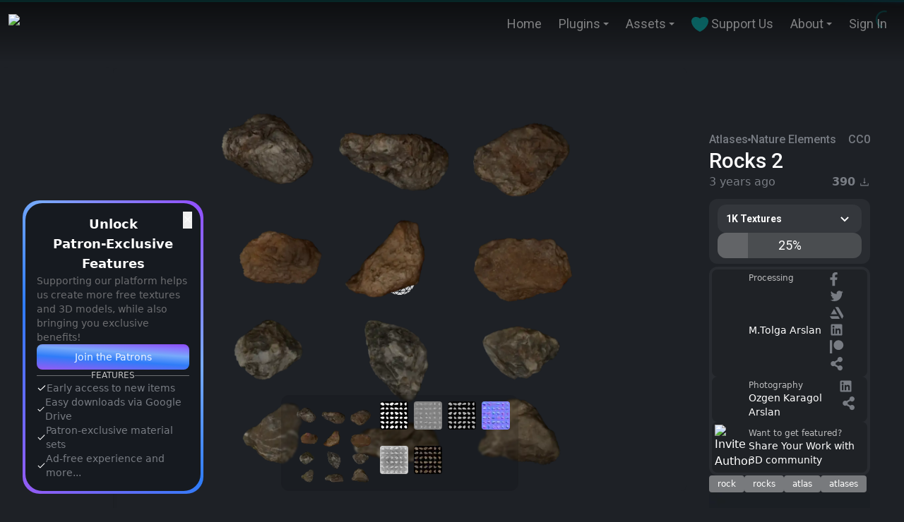

--- FILE ---
content_type: text/html; charset=utf-8
request_url: https://www.sharetextures.com/atlases/nature-elements/rocks_2
body_size: 11466
content:
<!DOCTYPE html><html lang="en"><head><meta charSet="utf-8"/><meta name="viewport" content="width=device-width"/><link rel="icon" type="image/png" href="/favicon.png"/><link rel="apple-touch-icon" sizes="57x57" href="/apple-touch-icon.png"/><meta name="tex1:display-name" content="ShareTextures Free CC0 Textures &amp; Models"/><meta name="tex1:display-domain" content="Sharetextures.com"/><meta name="tex1:patreon" content="sharetextures"/><meta name="tex1:twitter" content="ShareTextures"/><meta name="tex1:instagram" content="ShareTextures"/><meta name="tex1:icon" content="https://www.sharetextures.com/favicon.png"/><meta name="tex1:logo" content="https://www.sharetextures.com/logo.png"/><meta name="theme-color" content="#1E2126"/><meta name="google-site-verification" content="pEx5wXzdnkT8WGmgR0jveIzWgGoMa5dDQH43DR26atY"/><meta name="p:domain_verify" content="ca6d3d206f37b699b7d6913f06cbe224"/><meta name="yandex-verification" content="8e95dabc546aaf58"/><meta property="fb:pages" content="334656700691999"/><meta property="og:site_name" content="ShareTextures.com"/><meta property="og:locale" content="en_US"/><meta name="robots" content="max-image-preview:large"/><link rel="alternate" type="application/rss+xml" href="https://www.sharetextures.com/feed"/><script type="application/ld+json">{"@context":"http://schema.org","@type":"Organization","legalName":"ShareTextures.com","slogan":"Free PBR and CC0 Textures & Models","foundingDate":"2018-10-01","url":"https://www.sharetextures.com","contactPoint":[{"@type":"ContactPoint","email":"info@sharetextures.com","contactType":"e-mail","url":"https://www.sharetextures.com/about"}],"logo":"https://www.sharetextures.com/logo.png","sameAs":["https://www.facebook.com/sharetexture","https://www.patreon.com/sharetextures","https://www.twitter.com/sharetextures","https://www.youtube.com/channel/UCAZr-dcqxnZo_7Iu991AnMw","https://www.reddit.com/user/ShareTexture"]}</script><script type="application/ld+json">{"@context":"http://schema.org","@type":"WebSite","url":"https://www.sharetextures.com","potentialAction":{"@type":"SearchAction","target":"https://www.sharetextures.com/assets?q={search_term_string}","query-input":"required name=search_term_string"}}</script><link rel="canonical" href="https://www.sharetextures.com/atlases/nature-elements/rocks_2"/><title>Rocks 2 | Nature Elements Atlases</title><meta name="title" content="Rocks 2 | Nature Elements Atlases"/><meta name="description" content="Rocks 2 Nature Elements Atlases. Free Atlases&quot; under CC0 license, rock, rocks, atlas, atlases Nature Elements high-quality Atlases."/><meta name="keywords" content="rock,rocks,atlas,atlases"/><meta name="author" content="M.Tolga Arslan,Ozgen Karagol Arslan"/><meta name="tex1:type" content="model-baked"/><meta name="tex1:license" content="CC0"/><meta name="tex1:resolution" content="4096"/><meta name="tex1:release-date" content="2023-02-25T12:52:18.000Z"/><meta name="tex1:tags" content="rock,rocks,atlas,atlases"/><meta name="tex1:preview-image" content="https://images.sharetextures.com/u/383714de-1688-4609-862f-f18ad6f2f989.webp"/><meta property="og:image" content="https://images.sharetextures.com/u/383714de-1688-4609-862f-f18ad6f2f989.webp"/><meta property="og:image:width" content="400"/><meta property="og:image:height" content="400"/><meta property="og:image:alt" content="rock atlas for scatter"/><meta property="og:type" content="product"/><meta property="og:title" content="Rocks 2 | Nature Elements Atlases"/><meta property="og:url" content="https://www.sharetextures.com/atlases/nature-elements/rocks_2"/><meta property="og:description" content="Rocks 2 Nature Elements Atlases. Free Atlases&quot; under CC0 license, rock, rocks, atlas, atlases Nature Elements high-quality Atlases."/><script type="application/ld+json">{"@context":"https://schema.org","@type":"ImageObject","@id":"https://www.sharetextures.com/atlases/nature-elements/rocks_2#preview-image","url":"https://www.sharetextures.com/atlases/nature-elements/rocks_2","contentUrl":"https://images.sharetextures.com/u/44a49817-160e-4d38-91f6-1aa205d3c3aa.webp","name":"Rocks 2","description":"Rocks 2 Nature Elements Atlases. Free Atlases\" under CC0 license, rock, rocks, atlas, atlases Nature Elements high-quality Atlases.","datePublished":"2023-01-30","license":"https://www.sharetextures.com/p/license","acquireLicensePage":"https://www.sharetextures.com/p/license","creditText":"ShareTextures.com","copyrightNotice":"© ShareTextures","creator":{"@type":"Organization","name":"ShareTextures","url":"https://www.sharetextures.com"},"author":{"@type":"Organization","name":"ShareTextures"},"representativeOfPage":true,"isPartOf":{"@type":"WebPage","@id":"https://www.sharetextures.com/atlases/nature-elements/rocks_2"}}</script><script type="application/ld+json">{"@context":"https://schema.org","@type":"CreativeWork","@id":"https://www.sharetextures.com/atlases/nature-elements/rocks_2#creativework","name":"Rocks 2","image":"https://images.sharetextures.com/u/44a49817-160e-4d38-91f6-1aa205d3c3aa.webp","keywords":"rock, rocks, atlas, atlases","datePublished":"2023-01-30","dateModified":"2025-12-15","license":"https://www.sharetextures.com/p/license","creator":{"@type":"Organization","name":"ShareTextures","url":"https://www.sharetextures.com"},"publisher":{"@type":"Organization","name":"ShareTextures"},"mainEntityOfPage":{"@type":"WebPage","@id":"https://www.sharetextures.com/atlases/nature-elements/rocks_2"}}</script><script type="application/ld+json">{"@context":"https://schema.org","@type":"BreadcrumbList","@id":"https://www.sharetextures.com/atlases/nature-elements/rocks_2#breadcrumb","itemListElement":[{"@type":"ListItem","position":1,"item":{"@id":"https://www.sharetextures.com","name":"Free Textures & Models"}},{"@type":"ListItem","position":2,"item":{"@id":"https://www.sharetextures.com/atlases","name":"Free Atlases"}},{"@type":"ListItem","position":3,"item":{"@id":"https://www.sharetextures.com/atlases/nature-elements","name":"Nature Elements Atlases"}},{"@type":"ListItem","position":4,"item":{"@id":"https://www.sharetextures.com/atlases/nature-elements/rocks_2","name":"Rocks 2"}}]}</script><link rel="preload" as="image" imageSrcSet="/_next/image?url=https%3A%2F%2Fimages.sharetextures.com%2Fu%2F44a49817-160e-4d38-91f6-1aa205d3c3aa.webp&amp;w=512&amp;q=75 512w, /_next/image?url=https%3A%2F%2Fimages.sharetextures.com%2Fu%2F44a49817-160e-4d38-91f6-1aa205d3c3aa.webp&amp;w=640&amp;q=75 640w, /_next/image?url=https%3A%2F%2Fimages.sharetextures.com%2Fu%2F44a49817-160e-4d38-91f6-1aa205d3c3aa.webp&amp;w=750&amp;q=75 750w, /_next/image?url=https%3A%2F%2Fimages.sharetextures.com%2Fu%2F44a49817-160e-4d38-91f6-1aa205d3c3aa.webp&amp;w=828&amp;q=75 828w, /_next/image?url=https%3A%2F%2Fimages.sharetextures.com%2Fu%2F44a49817-160e-4d38-91f6-1aa205d3c3aa.webp&amp;w=1080&amp;q=75 1080w, /_next/image?url=https%3A%2F%2Fimages.sharetextures.com%2Fu%2F44a49817-160e-4d38-91f6-1aa205d3c3aa.webp&amp;w=1280&amp;q=75 1280w" imageSizes="(max-width: 768px) 100vw, (max-width: 1200px) 75vw, 1280px" fetchpriority="high"/><link rel="preload" as="image" imageSrcSet="/_next/image?url=https%3A%2F%2Fimages.sharetextures.com%2Fu%2F383714de-1688-4609-862f-f18ad6f2f989.webp&amp;w=128&amp;q=75 1x, /_next/image?url=https%3A%2F%2Fimages.sharetextures.com%2Fu%2F383714de-1688-4609-862f-f18ad6f2f989.webp&amp;w=256&amp;q=75 2x" fetchpriority="high"/><meta name="next-head-count" content="47"/><link rel="preconnect" href="https://images.sharetextures.com"/><link rel="dns-prefetch" href="https://pagead2.googlesyndication.com"/><link rel="dns-prefetch" href="https://www.googletagmanager.com"/><link rel="preload" href="/_next/static/media/47cbc4e2adbc5db9-s.p.woff2" as="font" type="font/woff2" crossorigin="anonymous" data-next-font="size-adjust"/><link rel="preload" href="/_next/static/css/fc5bb97ca98ef92b.css" as="style"/><link rel="stylesheet" href="/_next/static/css/fc5bb97ca98ef92b.css" data-n-g=""/><noscript data-n-css=""></noscript><script defer="" nomodule="" src="/_next/static/chunks/polyfills-42372ed130431b0a.js"></script><script src="/_next/static/chunks/webpack-59c5c889f52620d6.js" defer=""></script><script src="/_next/static/chunks/framework-64ad27b21261a9ce.js" defer=""></script><script src="/_next/static/chunks/main-61c7980c1f091c13.js" defer=""></script><script src="/_next/static/chunks/pages/_app-d81d5924690f53c7.js" defer=""></script><script src="/_next/static/chunks/61-8a649f57ddc679b7.js" defer=""></script><script src="/_next/static/chunks/211-0bbcdb2ce8cc90e4.js" defer=""></script><script src="/_next/static/chunks/82-22ca8cb10af99caf.js" defer=""></script><script src="/_next/static/chunks/811-c19ffe5b8c8fe0a3.js" defer=""></script><script src="/_next/static/chunks/pages/%5Btype%5D/%5Bcategory%5D/%5BitemSlug%5D-d0fd8211e4073ace.js" defer=""></script><script src="/_next/static/dAf-CKfnGhPwvQV2e0WsQ/_buildManifest.js" defer=""></script><script src="/_next/static/dAf-CKfnGhPwvQV2e0WsQ/_ssgManifest.js" defer=""></script></head><body><div id="__next"><main class="__variable_0cb770"><div class="flex flex-col justify-between w-full min-h-screen box-border"><div class="flex justify-center items-start w-full py-5 fixed z-50 transition-all duration-500 ease-in-out bg-defaults-gray-950" style="--header-gradient-start:rgba(0, 0, 0, 0.58);background:linear-gradient(180deg, var(--header-gradient-start) 0%, rgba(0, 0, 0, 0) 100%)"><div class="flex w-full px-3 justify-between items-start text-white"><a href="/"><div class="cursor-pointer select-none"><img alt="Logo of sharetextures" loading="lazy" width="178" height="40" decoding="async" data-nimg="1" style="color:transparent;max-width:100%;height:auto" srcSet="/_next/image?url=%2Flogo.webp&amp;w=256&amp;q=75 1x, /_next/image?url=%2Flogo.webp&amp;w=384&amp;q=75 2x" src="/_next/image?url=%2Flogo.webp&amp;w=384&amp;q=75"/></div></a><div class="flex lg:hidden relative z-20"><div aria-hidden="true" class="absolute z-40 top-0 right-0 flex justify-center items-center select-none cursor-pointer w-16 h-16 rounded-2xl bg-defaults-white backdrop-blur bg-opacity-30"><svg width="32" height="32" fill="none" xmlns="http://www.w3.org/2000/svg" viewBox="0 0 64 64"><path fill-rule="evenodd" clip-rule="evenodd" d="M9.6 22.4a3.2 3.2 0 0 1 3.2-3.2h38.4a3.2 3.2 0 1 1 0 6.4H12.8a3.2 3.2 0 0 1-3.2-3.2ZM9.6 41.6a3.2 3.2 0 0 1 3.2-3.2h38.4a3.2 3.2 0 1 1 0 6.4H12.8a3.2 3.2 0 0 1-3.2-3.2Z" fill="#fff"></path></svg></div></div></div></div><div class="w-full h-full box-border flex flex-col justify-center items-center py-24"><div class="flex pr-8 w-full flex-col lg:flex-row gap-16"><div class="flex-col h-screen min-w-[160px] max-w-[320px] px-8 justify-between hidden lg:block bg-white shadow-md"><div class="fixed w-[160px] bottom-5 z-20 hidden lg:block"><div class="w-64 p-[4px] rounded-3xl flex flex-col bg-[linear-gradient(45deg,#975af4,#2f7cf8_40%,#78aafa_65%,#934cff_100%)] relative"><button class="absolute top-4 right-4 text-defaults-white/70 hover:text-defaults-gray-300">✕</button><div class="bg-[#161a20] rounded-3xl p-4 flex flex-col gap-3 text-middle text-gray-400 text-sm"><p class="text-defaults-white font-semibold text-center text-lg">Unlock <br/>Patron-Exclusive Features</p><p class="text-defaults-gray-400 text-sm">Supporting our platform helps us create more free textures and 3D models, while also bringing you exclusive benefits!</p><a href="https://www.patreon.com/join/sharetexures" target="_blank" rel="noopener noreferrer"><button class="w-full py-2 rounded-lg font-medium shadow-inner text-defaults-white/90 bg-[linear-gradient(4deg,#975af4,#2f7cf8_40%,#78aafa_65%,#934cff_100%)] hover:text-defaults-white hover:scale-105 transition-transform duration-200">Join the Patrons</button></a><div class="flex items-center gap-2 text-defaults-gray-500 text-xs"><div class="flex-1 h-px bg-defaults-gray-500/50"></div><span>FEATURES</span><div class="flex-1 h-px bg-defaults-gray-500/50"></div></div><div class="flex flex-col gap-2 text-defaults-gray-300"><div class="flex items-center gap-2"><svg width="64" height="64" viewBox="0 0 24 24" fill="none" xmlns="http://www.w3.org/2000/svg" stroke="#fff" class="w-3.5 h-3.5 text-defaults-white"><path d="M4 12.611 8.923 17.5 20 6.5" stroke-width="2" stroke-linecap="round" stroke-linejoin="round"></path></svg><span class="text-sm">Early access to new items</span></div><div class="flex items-center gap-2"><svg width="64" height="64" viewBox="0 0 24 24" fill="none" xmlns="http://www.w3.org/2000/svg" stroke="#fff" class="w-3.5 h-3.5 text-defaults-white"><path d="M4 12.611 8.923 17.5 20 6.5" stroke-width="2" stroke-linecap="round" stroke-linejoin="round"></path></svg><span class="text-sm">Easy downloads via Google Drive</span></div><div class="flex items-center gap-2"><svg width="64" height="64" viewBox="0 0 24 24" fill="none" xmlns="http://www.w3.org/2000/svg" stroke="#fff" class="w-3.5 h-3.5 text-defaults-white"><path d="M4 12.611 8.923 17.5 20 6.5" stroke-width="2" stroke-linecap="round" stroke-linejoin="round"></path></svg><span class="text-sm">Patron-exclusive material sets</span></div><div class="flex items-center gap-2"><svg width="64" height="64" viewBox="0 0 24 24" fill="none" xmlns="http://www.w3.org/2000/svg" stroke="#fff" class="w-3.5 h-3.5 text-defaults-white"><path d="M4 12.611 8.923 17.5 20 6.5" stroke-width="2" stroke-linecap="round" stroke-linejoin="round"></path></svg><span class="text-sm">Ad-free experience and more...</span></div></div></div></div></div></div><div class="flex flex-col w-full ease-in-out transition-all duration-300"><div class="flex flex-col xl:grid xl:grid-cols-8 gap-4 w-full"><div class="col-start-1 ease-in-out transition-all duration-300 col-end-7"><div class="w-full box-border h-fit ease-in-out transition-all duration-300 select-none " style="top:auto;left:auto;right:auto;bottom:auto"><div class="relative block w-full h-[calc(100vh-7.5rem)]"><div class="flex items-center justify-center relative bg-[#1E2126] box-border w-full h-full rounded-lg overflow-hidden"><div style="width:100%;height:100%" class="block absolute top-0 left-0 right-0 bottom-0"><img alt="Alternative Gallery Image" fetchpriority="high" decoding="async" data-nimg="fill" style="position:absolute;height:100%;width:100%;left:0;top:0;right:0;bottom:0;object-fit:contain;object-position:center;color:transparent" sizes="(max-width: 768px) 100vw, (max-width: 1200px) 75vw, 1280px" srcSet="/_next/image?url=https%3A%2F%2Fimages.sharetextures.com%2Fu%2F44a49817-160e-4d38-91f6-1aa205d3c3aa.webp&amp;w=512&amp;q=75 512w, /_next/image?url=https%3A%2F%2Fimages.sharetextures.com%2Fu%2F44a49817-160e-4d38-91f6-1aa205d3c3aa.webp&amp;w=640&amp;q=75 640w, /_next/image?url=https%3A%2F%2Fimages.sharetextures.com%2Fu%2F44a49817-160e-4d38-91f6-1aa205d3c3aa.webp&amp;w=750&amp;q=75 750w, /_next/image?url=https%3A%2F%2Fimages.sharetextures.com%2Fu%2F44a49817-160e-4d38-91f6-1aa205d3c3aa.webp&amp;w=828&amp;q=75 828w, /_next/image?url=https%3A%2F%2Fimages.sharetextures.com%2Fu%2F44a49817-160e-4d38-91f6-1aa205d3c3aa.webp&amp;w=1080&amp;q=75 1080w, /_next/image?url=https%3A%2F%2Fimages.sharetextures.com%2Fu%2F44a49817-160e-4d38-91f6-1aa205d3c3aa.webp&amp;w=1280&amp;q=75 1280w" src="/_next/image?url=https%3A%2F%2Fimages.sharetextures.com%2Fu%2F44a49817-160e-4d38-91f6-1aa205d3c3aa.webp&amp;w=1280&amp;q=75"/></div><div class="flex flex-col absolute justify-center items-center bottom-0 w-fit gap-1"><div class="flex py-1 px-3 rounded-xl justify-center items-center box-border bg-defaults-black backdrop-blur-[1px] hover:backdrop-blur-sm bg-opacity-10 hover:bg-opacity-30 ease-in-out transition-all duration-300"><div class="flex justify-center items-center gap-4 flex-wrap"><div class="flex gap-2"><div class="flex justify-center items-center"><img alt="Main Preview Image" fetchpriority="high" width="110" height="110" decoding="async" data-nimg="1" class="block w-fit rounded cursor-pointer h-[110px]" style="color:transparent;max-width:100%;height:auto" srcSet="/_next/image?url=https%3A%2F%2Fimages.sharetextures.com%2Fu%2F383714de-1688-4609-862f-f18ad6f2f989.webp&amp;w=128&amp;q=75 1x, /_next/image?url=https%3A%2F%2Fimages.sharetextures.com%2Fu%2F383714de-1688-4609-862f-f18ad6f2f989.webp&amp;w=256&amp;q=75 2x" src="/_next/image?url=https%3A%2F%2Fimages.sharetextures.com%2Fu%2F383714de-1688-4609-862f-f18ad6f2f989.webp&amp;w=256&amp;q=75"/></div></div><div class="grid grid-cols-4 gap-2"><img alt="PBR Map or UV Map" loading="lazy" width="40" height="40" decoding="async" data-nimg="1" class="mb-[15px] rounded cursor-pointer" style="color:transparent;max-width:100%;height:auto;object-fit:cover" srcSet="/_next/image?url=https%3A%2F%2Fimages.sharetextures.com%2Fu%2Fatls_rock_2_alpha-1K-min.webp&amp;w=128&amp;q=75 1x" src="/_next/image?url=https%3A%2F%2Fimages.sharetextures.com%2Fu%2Fatls_rock_2_alpha-1K-min.webp&amp;w=128&amp;q=75"/><img alt="PBR Map or UV Map" loading="lazy" width="40" height="40" decoding="async" data-nimg="1" class="mb-[15px] rounded cursor-pointer" style="color:transparent;max-width:100%;height:auto;object-fit:cover" srcSet="/_next/image?url=https%3A%2F%2Fimages.sharetextures.com%2Fu%2Fatls_rock_2_height-1K-min.webp&amp;w=128&amp;q=75 1x" src="/_next/image?url=https%3A%2F%2Fimages.sharetextures.com%2Fu%2Fatls_rock_2_height-1K-min.webp&amp;w=128&amp;q=75"/><img alt="PBR Map or UV Map" loading="lazy" width="40" height="40" decoding="async" data-nimg="1" class="mb-[15px] rounded cursor-pointer" style="color:transparent;max-width:100%;height:auto;object-fit:cover" srcSet="/_next/image?url=https%3A%2F%2Fimages.sharetextures.com%2Fu%2Fatls_rock_2_roughness-1K-min.webp&amp;w=128&amp;q=75 1x" src="/_next/image?url=https%3A%2F%2Fimages.sharetextures.com%2Fu%2Fatls_rock_2_roughness-1K-min.webp&amp;w=128&amp;q=75"/><img alt="PBR Map or UV Map" loading="lazy" width="40" height="40" decoding="async" data-nimg="1" class="mb-[15px] rounded cursor-pointer" style="color:transparent;max-width:100%;height:auto;object-fit:cover" srcSet="/_next/image?url=https%3A%2F%2Fimages.sharetextures.com%2Fu%2Fatls_rock_2_normal-1K-min.webp&amp;w=128&amp;q=75 1x" src="/_next/image?url=https%3A%2F%2Fimages.sharetextures.com%2Fu%2Fatls_rock_2_normal-1K-min.webp&amp;w=128&amp;q=75"/><img alt="PBR Map or UV Map" loading="lazy" width="40" height="40" decoding="async" data-nimg="1" class="mb-[15px] rounded cursor-pointer" style="color:transparent;max-width:100%;height:auto;object-fit:cover" srcSet="/_next/image?url=https%3A%2F%2Fimages.sharetextures.com%2Fu%2Fatls_rock_2_ao-1K-min.webp&amp;w=128&amp;q=75 1x" src="/_next/image?url=https%3A%2F%2Fimages.sharetextures.com%2Fu%2Fatls_rock_2_ao-1K-min.webp&amp;w=128&amp;q=75"/><img alt="PBR Map or UV Map" loading="lazy" width="40" height="40" decoding="async" data-nimg="1" class="mb-[15px] rounded cursor-pointer" style="color:transparent;max-width:100%;height:auto;object-fit:cover" srcSet="/_next/image?url=https%3A%2F%2Fimages.sharetextures.com%2Fu%2Fatls_rock_2_albedo-1K-min.webp&amp;w=128&amp;q=75 1x" src="/_next/image?url=https%3A%2F%2Fimages.sharetextures.com%2Fu%2Fatls_rock_2_albedo-1K-min.webp&amp;w=128&amp;q=75"/></div></div></div></div><div class="absolute top-5 flex flex-col gap-2"></div></div></div></div></div><div class=" flex flex-col gap-3 col-start-7 col-end-9 w-full px-4"><div class="flex flex-col w-full gap-1.5"><div class="h-[90px] max-h-[120px] pb-4 max-w-[400px] justify-center hidden lg:block"></div><div class="flex w-full justify-between items-center font-roboto font-medium text-defaults-gray-300"><div class="flex gap-1.5 items-center"><a class="cursor-pointer hover:underline" href="/atlases"><span>Atlases</span></a><div class="w-1 h-1 rounded-full bg-defaults-gray-300"></div><a class="cursor-pointer hover:underline" href="/atlases/nature-elements"><span>Nature Elements</span></a></div><div class="flex hover:text-defaults-cyan-500 hover:underline"><a href="/p/terms">CC0</a></div></div><div class="text-defaults-white font-lato font-medium text-3xl w-full"><h1>Rocks 2</h1></div><div class="flex w-full justify-between flex-wrap text-defaults-gray-300 items-center"><div class="font-medium"><span>3 years ago</span></div><div class="flex gap-1.5 items-center"><div class="flex items-center"><p><b>390</b> </p><svg width="16" height="16" fill="none" xmlns="http://www.w3.org/2000/svg" viewBox="0 0 64 64"><path d="M31.606 41.313a.498.498 0 0 0 .788 0l7-8.857A.499.499 0 0 0 39 31.65h-4.631V10.5c0-.275-.225-.5-.5-.5h-3.75c-.275 0-.5.225-.5.5v21.144H25a.499.499 0 0 0-.394.806l7 8.862Zm23.269-2.188h-3.75c-.275 0-.5.225-.5.5v9.625h-37.25v-9.625c0-.275-.225-.5-.5-.5h-3.75c-.275 0-.5.225-.5.5V52c0 1.106.894 2 2 2h42.75c1.106 0 2-.894 2-2V39.625c0-.275-.225-.5-.5-.5Z" fill="#787C83"></path></svg></div></div></div><div class="flex flex-wrap p-2 px-3 mt-3 gap-3 rounded-xl w-full bg-defaults-gray-800 text-defaults-white font-roboto text-lg h-full"><div class="w-full"><div class="flex relative justify-center text-sm items-center transition-all duration-300 ease-in-out text-defaults-white font-lato select-none w-full lg:w-auto h-full items-start relative bg-defaults-gray-600 rounded-xl hover:rounded hover:bg-defaults-gray-700" style="min-width:5.5px"><div aria-hidden="true" class="flex w-full justify-between items-center gap-3 font-semibold py-2 px-3 cursor-pointer"><span>Please select</span><div class="transition-all duration-500 ease-in-out transform rotate-0"><svg width="24" height="24" fill="currentColor" xmlns="http://www.w3.org/2000/svg" viewBox="0 0 64 64"><path d="M43.448 24.781 32 36.23 20.552 24.781l-3.77 3.77L32 43.772l15.219-15.22-3.771-3.77Z"></path></svg></div></div></div></div></div></div><div class="flex flex-col gap-1 mt-1 text-defaults-white"><div class="flex flex-col w-auto p-1 rounded-xl gap-2 bg-defaults-gray-800"><div class="cursor-pointer"><div class="flex flex-row p-1 bg-defaults-gray-950 rounded-lg group-hover:opacity-0 transition-all ease-in-out duration-300 hover:bg-defaults-gray-900"><div class="flex flex-row grow gap-4"><div class="flex flex-none relative"><img alt="" loading="lazy" width="48" height="48" decoding="async" data-nimg="1" class="rounded-lg" style="color:transparent" srcSet="/_next/image?url=https%3A%2F%2Fimages.sharetextures.com%2Fu%2F0ed9ee1c-f884-4cd7-aabb-efc96d0336e9.webp&amp;w=128&amp;q=75 1x" src="/_next/image?url=https%3A%2F%2Fimages.sharetextures.com%2Fu%2F0ed9ee1c-f884-4cd7-aabb-efc96d0336e9.webp&amp;w=128&amp;q=75"/></div><div class="flex flex-col"><div class="flex h-full text-xs font-medium opacity-70"><span>Processing</span></div><div class="flex h-full xl:text-sm"><span>M.Tolga Arslan</span></div></div><div class="flex-1 items-end hidden lg:block content-center grow text-defaults-gray-300 justify-items-end leading-7"><div class="flex flex-wrap mx-2 space-x-1"><a href="https://www.facebook.com/sharetexture" target="_blank" rel="noopener noreferrer" aria-label="Facebook"><svg width="64" height="64" fill="#fff" xmlns="http://www.w3.org/2000/svg" class="w-6 h-6 transition-transform transform hover:scale-110" viewBox="0 0 80 80"><path d="m46.892 36 1.778-11.582H37.556v-7.516c0-3.168 1.552-6.258 6.53-6.258h5.052V.784S44.554.002 40.17.002c-9.152 0-15.134 5.548-15.134 15.59v8.828H14.862v11.582h10.174v28h12.52v-28L46.892 36Z" fill="currentColor"></path></svg></a><a href="https://x.com/sharetextures" target="_blank" rel="noopener noreferrer" aria-label="Twitter"><svg width="64" height="64" fill="currentColor" xmlns="http://www.w3.org/2000/svg" class="w-6 h-6 transition-transform transform hover:scale-110" viewBox="0 0 80 80"><path d="M63.048 13.165a24.877 24.877 0 0 1-7.133 1.955 12.453 12.453 0 0 0 5.461-6.875 24.798 24.798 0 0 1-7.888 3.014A12.427 12.427 0 0 0 32.32 22.592 35.277 35.277 0 0 1 6.715 9.611a12.417 12.417 0 0 0-1.68 6.245 12.426 12.426 0 0 0 5.525 10.341 12.392 12.392 0 0 1-5.627-1.554v.16A12.427 12.427 0 0 0 14.9 36.984c-1.83.495-3.749.568-5.61.213a12.43 12.43 0 0 0 11.604 8.624 24.928 24.928 0 0 1-15.429 5.32c-.99 0-1.981-.057-2.965-.173a35.133 35.133 0 0 0 19.04 5.581c22.853 0 35.346-18.928 35.346-35.344 0-.533-.013-1.072-.037-1.605a25.254 25.254 0 0 0 6.195-6.427l.005-.008Z"></path></svg></a><a href="https://www.artstation.com/sharetextures" target="_blank" rel="noopener noreferrer" aria-label="Artstation"><svg width="64" height="64" fill="currentColor" xmlns="http://www.w3.org/2000/svg" class="w-6 h-6 transition-transform transform hover:scale-110" viewBox="0 0 80 80"><path d="m0 47.26 5.406 9.344a6.46 6.46 0 0 0 5.77 3.562h35.886L39.614 47.26zm64 .062a6.5 6.5 0 0 0-1.032-3.5L41.936 7.27a6.46 6.46 0 0 0-5.708-3.438H25.114l32.48 56.27 5.126-8.864c1-1.698 1.282-2.448 1.282-3.916zm-29.678-9.228-14.51-25.136-14.52 25.136z"></path></svg></a><a href="https://www.linkedin.com/in/mtolgaarslan/" target="_blank" rel="noopener noreferrer" aria-label="LinkedIn"><svg width="64" height="64" fill="currentColor" xmlns="http://www.w3.org/2000/svg" class="w-6 h-6 transition-transform transform hover:scale-110" viewBox="0 0 80 80"><path d="M54.205 5.332a4.454 4.454 0 0 1 4.453 4.453v44.42a4.453 4.453 0 0 1-4.453 4.452H9.785a4.453 4.453 0 0 1-4.453-4.452V9.785a4.457 4.457 0 0 1 4.453-4.453zM41.378 25.329c-3.786 0-6.372 1.672-7.527 3.615l-.189.347v-3.628h-7.221v25.551h7.775V38.837c0-4.149 1.528-6.786 5.199-6.786 2.533 0 3.597 2.24 3.682 6.231l.008.555v12.377h7.775V37.102c0-7.617-1.821-11.771-9.503-11.771m-20.493 0H13.11v25.551h7.775zM16.997 12a4.999 4.999 0 1 0 0 9.998 4.999 4.999 0 0 0 0-9.998"></path></svg></a><a href="https://patreon.com/sharetextures" target="_blank" rel="noopener noreferrer" aria-label="Patreon"><svg width="64" height="64" fill="currentColor" xmlns="http://www.w3.org/2000/svg" class="w-6 h-6 transition-transform transform hover:scale-110" viewBox="0 0 80 80"><path d="M41 47c12.703 0 23-10.297 23-23S53.703 1 41 1 18 11.297 18 24s10.297 23 23 23ZM0 1h11v62H0V1Z"></path></svg></a><a href="http://mtolgaarslan.com/" target="_blank" rel="noopener noreferrer" aria-label="Website"><svg width="64" height="64" fill="currentColor" xmlns="http://www.w3.org/2000/svg" class="w-6 h-6 transition-transform transform hover:scale-110" viewBox="0 0 80 80"><path d="M48 40a12 12 0 0 0-8 3.2L27.2 36c.4-1.2.8-2.8.8-4s-.4-2.8-.8-4L40 20.8A11.9 11.9 0 0 0 60 12c0-6.8-5.2-12-12-12S36 5.2 36 12v2l-14 7.6A12 12 0 0 0 4 32c0 6.4 5.6 12 12 12a15 15 0 0 0 6-1.6L36 50v2c0 6.8 5.2 12 12 12s12-5.2 12-12-5.2-12-12-12"></path></svg></a></div></div></div></div></div><div class="cursor-pointer"><div class="flex flex-row p-1 bg-defaults-gray-950 rounded-lg group-hover:opacity-0 transition-all ease-in-out duration-300 hover:bg-defaults-gray-900"><div class="flex flex-row grow gap-4"><div class="flex flex-none relative"><img alt="" loading="lazy" width="48" height="48" decoding="async" data-nimg="1" class="rounded-lg" style="color:transparent" srcSet="/_next/image?url=https%3A%2F%2Fimages.sharetextures.com%2Fu%2F423f691f-1aa9-4840-ab7d-142af5658fe7.webp&amp;w=128&amp;q=75 1x" src="/_next/image?url=https%3A%2F%2Fimages.sharetextures.com%2Fu%2F423f691f-1aa9-4840-ab7d-142af5658fe7.webp&amp;w=128&amp;q=75"/></div><div class="flex flex-col"><div class="flex h-full text-xs font-medium opacity-70"><span>Photography</span></div><div class="flex h-full xl:text-sm"><span>Ozgen Karagol Arslan</span></div></div><div class="flex-1 items-end hidden lg:block content-center grow text-defaults-gray-300 justify-items-end leading-7"><div class="flex flex-wrap mx-2 space-x-1"><a href="https://www.linkedin.com/in/ozgenkaragolarslan/" target="_blank" rel="noopener noreferrer" aria-label="LinkedIn"><svg width="64" height="64" fill="currentColor" xmlns="http://www.w3.org/2000/svg" class="w-6 h-6 transition-transform transform hover:scale-110" viewBox="0 0 80 80"><path d="M54.205 5.332a4.454 4.454 0 0 1 4.453 4.453v44.42a4.453 4.453 0 0 1-4.453 4.452H9.785a4.453 4.453 0 0 1-4.453-4.452V9.785a4.457 4.457 0 0 1 4.453-4.453zM41.378 25.329c-3.786 0-6.372 1.672-7.527 3.615l-.189.347v-3.628h-7.221v25.551h7.775V38.837c0-4.149 1.528-6.786 5.199-6.786 2.533 0 3.597 2.24 3.682 6.231l.008.555v12.377h7.775V37.102c0-7.617-1.821-11.771-9.503-11.771m-20.493 0H13.11v25.551h7.775zM16.997 12a4.999 4.999 0 1 0 0 9.998 4.999 4.999 0 0 0 0-9.998"></path></svg></a><a href="https://www.freelancer.com/u/karaarslan" target="_blank" rel="noopener noreferrer" aria-label="Website"><svg width="64" height="64" fill="currentColor" xmlns="http://www.w3.org/2000/svg" class="w-6 h-6 transition-transform transform hover:scale-110" viewBox="0 0 80 80"><path d="M48 40a12 12 0 0 0-8 3.2L27.2 36c.4-1.2.8-2.8.8-4s-.4-2.8-.8-4L40 20.8A11.9 11.9 0 0 0 60 12c0-6.8-5.2-12-12-12S36 5.2 36 12v2l-14 7.6A12 12 0 0 0 4 32c0 6.4 5.6 12 12 12a15 15 0 0 0 6-1.6L36 50v2c0 6.8 5.2 12 12 12s12-5.2 12-12-5.2-12-12-12"></path></svg></a></div></div></div></div></div><div class="flex flex-row p-1 bg-defaults-gray-950 rounded-lg cursor-pointer hover:bg-main-green transition-all duration-200"><div class="flex flex-row grow gap-4 items-center group-hover:opacity-0 transition-all ease-in-out duration-300 hover:bg-defaults-gray-900"><div class="flex flex-none relative"><img alt="Invite Author" loading="lazy" width="48" height="48" decoding="async" data-nimg="1" class="rounded-lg" style="color:transparent" srcSet="/_next/image?url=%2Fimages%2Fdummy-author.png&amp;w=128&amp;q=75 1x" src="/_next/image?url=%2Fimages%2Fdummy-author.png&amp;w=128&amp;q=75"/></div><div class="flex flex-col"><div class="text-xs font-medium opacity-70">Want to get featured?</div><div class="xl:text-sm text-defaults-gray-50">Share Your Work with 3D community</div></div></div></div></div></div><div class="flex flex-wrap gap-4 text-defaults-white"><a class="transition-all ease-in-out duration-300 text-xs bg-defaults-white bg-opacity-40 hover:bg-opacity-60 rounded px-3 py-1 font-medium cursor-pointer" href="/tag/rock"><span>rock</span></a><a class="transition-all ease-in-out duration-300 text-xs bg-defaults-white bg-opacity-40 hover:bg-opacity-60 rounded px-3 py-1 font-medium cursor-pointer" href="/tag/rocks"><span>rocks</span></a><a class="transition-all ease-in-out duration-300 text-xs bg-defaults-white bg-opacity-40 hover:bg-opacity-60 rounded px-3 py-1 font-medium cursor-pointer" href="/tag/atlas"><span>atlas</span></a><a class="transition-all ease-in-out duration-300 text-xs bg-defaults-white bg-opacity-40 hover:bg-opacity-60 rounded px-3 py-1 font-medium cursor-pointer" href="/tag/atlases"><span>atlases</span></a></div><div class="hidden lg:flex justify-center overflow-hidden max-w-350 max-h-350 items-center"><div class="relative w-[350px] h-[350px]"><a href="https://www.patreon.com/join/sharetextures" target="_top" rel="sponsored" id="6" class="block w-full h-full"><img class="w-full h-full object-cover rounded cursor-pointer" src="/images/patreon.webp" alt="Patreon ShareTextures" title="Patreon ShareTextures" width="350" height="350" loading="lazy"/></a></div></div><div class="text-defaults-gray-300 mb-4"><p>Rocks 2 Nature Elements Atlases. Free Atlases&quot; under CC0 license, rock, rocks, atlas, atlases Nature Elements high-quality Atlases.</p></div></div></div><div class="w-full mt-8"></div></div></div></div><div class="flex flex-col"><div class="w-full flex px-10 py-7 gap-3 flex-col justify-center items-center text-defaults-white bg-dark-bg-main"><div class="flex flex-wrap w-full px-4 py-2 gap-4 justify-center items-center font-lato text-lg font-medium"><a class="flex gap-4 justify-center items-center select-none" href="/"><span class="transition transition-all duration-400 ease-in-out cursor-pointer text-defaults-gray-400 hover:text-defaults-gray-200"><span>Home</span></span><div class="w-1.5 h-1.5 rounded-full bg-defaults-gray-400"></div></a><a class="flex gap-4 justify-center items-center select-none" href="/assets"><span class="transition transition-all duration-400 ease-in-out cursor-pointer text-defaults-gray-400 hover:text-defaults-gray-200"><span>Assets</span></span><div class="w-1.5 h-1.5 rounded-full bg-defaults-gray-400"></div></a><a class="flex gap-4 justify-center items-center select-none" href="/textures"><span class="transition transition-all duration-400 ease-in-out cursor-pointer text-defaults-gray-400 hover:text-defaults-gray-200"><span>Textures</span></span><div class="w-1.5 h-1.5 rounded-full bg-defaults-gray-400"></div></a><a class="flex gap-4 justify-center items-center select-none" href="/models"><span class="transition transition-all duration-400 ease-in-out cursor-pointer text-defaults-gray-400 hover:text-defaults-gray-200"><span>3D Models</span></span><div class="w-1.5 h-1.5 rounded-full bg-defaults-gray-400"></div></a><a class="flex gap-4 justify-center items-center select-none" href="/blog"><span class="transition transition-all duration-400 ease-in-out cursor-pointer text-defaults-gray-400 hover:text-defaults-gray-200"><span>Blog</span></span><div class="w-1.5 h-1.5 rounded-full bg-defaults-gray-400"></div></a><a class="flex gap-4 justify-center items-center select-none" href="/tags"><span class="transition transition-all duration-400 ease-in-out cursor-pointer text-defaults-gray-400 hover:text-defaults-gray-200"><span>Tags</span></span><div class="w-1.5 h-1.5 rounded-full bg-defaults-gray-400"></div></a><a class="flex gap-4 justify-center items-center select-none" href="/plugins"><span class="transition transition-all duration-400 ease-in-out cursor-pointer text-defaults-gray-400 hover:text-defaults-gray-200"><span>Plugins</span></span><div class="w-1.5 h-1.5 rounded-full bg-defaults-gray-400"></div></a><a class="flex gap-4 justify-center items-center select-none" href="/plugins/blender"><span class="transition transition-all duration-400 ease-in-out cursor-pointer text-defaults-gray-400 hover:text-defaults-gray-200"><span>Blender</span></span><div class="w-1.5 h-1.5 rounded-full bg-defaults-gray-400"></div></a><a class="flex gap-4 justify-center items-center select-none" href="/plugins/unreal-engine"><span class="transition transition-all duration-400 ease-in-out cursor-pointer text-defaults-gray-400 hover:text-defaults-gray-200"><span>Unreal Engine</span></span><div class="w-1.5 h-1.5 rounded-full bg-defaults-gray-400"></div></a><a class="flex gap-4 justify-center items-center select-none" href="/p/license"><span class="transition transition-all duration-400 ease-in-out cursor-pointer text-defaults-gray-400 hover:text-defaults-gray-200"><span>License</span></span><div class="w-1.5 h-1.5 rounded-full bg-defaults-gray-400"></div></a><a class="flex gap-4 justify-center items-center select-none" href="/p/terms"><span class="transition transition-all duration-400 ease-in-out cursor-pointer text-defaults-gray-400 hover:text-defaults-gray-200"><span>Terms of Service</span></span></a></div></div></div></div></main></div><script id="__NEXT_DATA__" type="application/json">{"props":{"pageProps":{"itemTypes":{"success":true,"data":{"typeBySlug":{"products":{"_id":"656a5175ed83091851c4e665","name":"Products","slug":"products","image":{"_id":"656a5175ed83091851c4e663","originalObjectKey":"u/9732847a-31a1-4dc0-92ee-196e641a42c4.webp","thumbObjectKey":"u/5564bc47-a1b6-4af8-a2b9-0c8aefb6dfcc.webp","alt":"our stores","createdAt":"2023-12-01T21:34:45.077Z","updatedAt":"2023-12-01T21:34:45.077Z"},"itemCount":27},"textures":{"_id":"63334c7b180bb34fa67996e4","name":"Textures","slug":"textures","image":{"_id":"633f50dda12a7bc287ab231c","originalObjectKey":"u/431fc3cb-7b07-4b71-8935-da715a4e3309.webp","thumbObjectKey":"u/26b97229-0269-41a8-a923-769e2854ffd1.webp","alt":"free textures","createdAt":"2022-10-06T22:04:13.166Z","updatedAt":"2022-10-06T22:04:13.166Z"},"itemCount":1732},"models":{"_id":"63340296f4e541e9526965f9","name":"Models","slug":"models","image":{"_id":"64f80a79ebdaecf5ae9b951d","originalObjectKey":"u/b2f25ff9-599f-40a3-9e5d-14569b130741.webp","thumbObjectKey":"u/d3e26b7b-ec37-4e53-a1f9-9cb7f7ec2a03.webp","alt":"free 3d models by sharetextures","createdAt":"2023-09-06T05:13:29.843Z","updatedAt":"2023-09-06T05:13:29.843Z"},"itemCount":351},"atlases":{"_id":"63342c17f4e541e952696825","name":"Atlases","slug":"atlases","image":{"_id":"68d514275398911537a8e01e","originalObjectKey":"u/2c06e91f-431c-4a70-8753-1736748728d7.webp","thumbObjectKey":null,"alt":"free atlas archives","createdAt":"2025-09-25T10:06:31.274Z","updatedAt":"2025-09-25T10:06:31.274Z"},"itemCount":63}},"typeByPath":{"/products":{"_id":"656a5175ed83091851c4e665","name":"Products","slug":"products","image":{"_id":"656a5175ed83091851c4e663","originalObjectKey":"u/9732847a-31a1-4dc0-92ee-196e641a42c4.webp","thumbObjectKey":"u/5564bc47-a1b6-4af8-a2b9-0c8aefb6dfcc.webp","alt":"our stores","createdAt":"2023-12-01T21:34:45.077Z","updatedAt":"2023-12-01T21:34:45.077Z"},"itemCount":27},"/textures":{"_id":"63334c7b180bb34fa67996e4","name":"Textures","slug":"textures","image":{"_id":"633f50dda12a7bc287ab231c","originalObjectKey":"u/431fc3cb-7b07-4b71-8935-da715a4e3309.webp","thumbObjectKey":"u/26b97229-0269-41a8-a923-769e2854ffd1.webp","alt":"free textures","createdAt":"2022-10-06T22:04:13.166Z","updatedAt":"2022-10-06T22:04:13.166Z"},"itemCount":1732},"/models":{"_id":"63340296f4e541e9526965f9","name":"Models","slug":"models","image":{"_id":"64f80a79ebdaecf5ae9b951d","originalObjectKey":"u/b2f25ff9-599f-40a3-9e5d-14569b130741.webp","thumbObjectKey":"u/d3e26b7b-ec37-4e53-a1f9-9cb7f7ec2a03.webp","alt":"free 3d models by sharetextures","createdAt":"2023-09-06T05:13:29.843Z","updatedAt":"2023-09-06T05:13:29.843Z"},"itemCount":351},"/atlases":{"_id":"63342c17f4e541e952696825","name":"Atlases","slug":"atlases","image":{"_id":"68d514275398911537a8e01e","originalObjectKey":"u/2c06e91f-431c-4a70-8753-1736748728d7.webp","thumbObjectKey":null,"alt":"free atlas archives","createdAt":"2025-09-25T10:06:31.274Z","updatedAt":"2025-09-25T10:06:31.274Z"},"itemCount":63}},"totalItemCount":2173},"error":[]},"categories":{"success":true,"data":[{"_id":"66b30b4ae08202b220069679","itemType":{"_id":"63342c17f4e541e952696825","name":"Atlases","slug":"atlases","image":{"_id":"68d514275398911537a8e01e","originalObjectKey":"u/2c06e91f-431c-4a70-8753-1736748728d7.webp","thumbObjectKey":null,"alt":"free atlas archives","createdAt":"2025-09-25T10:06:31.274Z","updatedAt":"2025-09-25T10:06:31.274Z"},"initialText1TypeString":"atlases","showInHome":false,"createdAt":"2022-09-28T11:12:23.298Z","updatedAt":"2025-09-25T10:06:31.276Z"},"slug":"fruits-vegetables","name":"Fruits \u0026 Vegetables","image":{"_id":"66b30b4ae08202b220069677","originalObjectKey":"u/original/6458fb28-98f2-45ff-9ea0-2d798231c91e.png","thumbObjectKey":"u/6458fb28-98f2-45ff-9ea0-2d798231c91e-min.webp","alt":"atlas image of the mandarin","createdAt":"2024-08-07T05:51:06.610Z","updatedAt":"2024-08-07T05:51:06.610Z"},"url":"/atlases/fruits-vegetables","itemCount":19},{"_id":"63d7bb93871422d4b5ad03d5","itemType":{"_id":"63342c17f4e541e952696825","name":"Atlases","slug":"atlases","image":{"_id":"68d514275398911537a8e01e","originalObjectKey":"u/2c06e91f-431c-4a70-8753-1736748728d7.webp","thumbObjectKey":null,"alt":"free atlas archives","createdAt":"2025-09-25T10:06:31.274Z","updatedAt":"2025-09-25T10:06:31.274Z"},"initialText1TypeString":"atlases","showInHome":false,"createdAt":"2022-09-28T11:12:23.298Z","updatedAt":"2025-09-25T10:06:31.276Z"},"slug":"nature-elements","name":"Nature Elements","image":{"_id":"63d7bb93871422d4b5ad03d3","originalObjectKey":"u/be6c0fff-2997-4999-8416-320f4a6283fb.webp","thumbObjectKey":"u/640b1888-c5db-452c-b475-77f4c85d2cc0.webp","alt":"","createdAt":"2023-01-30T12:44:03.313Z","updatedAt":"2023-01-30T12:44:03.313Z"},"url":"/atlases/nature-elements","itemCount":34},{"_id":"63342f7e16b5fda8ac776e00","itemType":{"_id":"63342c17f4e541e952696825","name":"Atlases","slug":"atlases","image":{"_id":"68d514275398911537a8e01e","originalObjectKey":"u/2c06e91f-431c-4a70-8753-1736748728d7.webp","thumbObjectKey":null,"alt":"free atlas archives","createdAt":"2025-09-25T10:06:31.274Z","updatedAt":"2025-09-25T10:06:31.274Z"},"initialText1TypeString":"atlases","showInHome":false,"createdAt":"2022-09-28T11:12:23.298Z","updatedAt":"2025-09-25T10:06:31.276Z"},"slug":"foliage","name":"Foliage","image":{"_id":"63342f7e16b5fda8ac776dfe","originalObjectKey":"u/56577d27-ab2e-4b73-a5a0-bbcc3f2efaa6.webp","thumbObjectKey":"u/571190d0-8c71-4885-bb5e-5787e5e7a508.webp","alt":"","createdAt":"2022-09-28T11:26:54.306Z","updatedAt":"2022-09-28T11:26:54.306Z"},"url":"/atlases/foliage","itemCount":10}],"error":[]},"itemDetail":{"success":true,"data":{"_id":"63d7bff1871422d4b5aeb816","title":"Rocks 2","slug":"rocks_2","itemType":{"_id":"63342c17f4e541e952696825","name":"Atlases","slug":"atlases","image":{"_id":"68d514275398911537a8e01e","originalObjectKey":"u/2c06e91f-431c-4a70-8753-1736748728d7.webp","thumbObjectKey":null,"alt":"free atlas archives","createdAt":"2025-09-25T10:06:31.274Z","updatedAt":"2025-09-25T10:06:31.274Z"},"initialText1TypeString":"atlases","showInHome":false,"createdAt":"2022-09-28T11:12:23.298Z","updatedAt":"2025-09-25T10:06:31.276Z"},"category":{"_id":"63d7bb93871422d4b5ad03d5","itemType":{"_id":"63342c17f4e541e952696825","name":"Atlases","slug":"atlases","image":{"_id":"68d514275398911537a8e01e","originalObjectKey":"u/2c06e91f-431c-4a70-8753-1736748728d7.webp","thumbObjectKey":null,"alt":"free atlas archives","createdAt":"2025-09-25T10:06:31.274Z","updatedAt":"2025-09-25T10:06:31.274Z"},"initialText1TypeString":"atlases","showInHome":false,"createdAt":"2022-09-28T11:12:23.298Z","updatedAt":"2025-09-25T10:06:31.276Z"},"slug":"nature-elements","name":"Nature Elements","image":{"_id":"63d7bb93871422d4b5ad03d3","originalObjectKey":"u/be6c0fff-2997-4999-8416-320f4a6283fb.webp","thumbObjectKey":"u/640b1888-c5db-452c-b475-77f4c85d2cc0.webp","alt":"","createdAt":"2023-01-30T12:44:03.313Z","updatedAt":"2023-01-30T12:44:03.313Z"},"showInHome":false,"createdAt":"2023-01-30T12:44:03.316Z","updatedAt":"2023-01-30T12:44:03.316Z"},"publishDate":"2023-02-25T12:52:18.000Z","tags":[{"isVisible":true,"_id":"63339afb16b5fda8ac7712e1","slug":"rock","text":"rock","createdAt":"2022-09-28T00:53:15.333Z","updatedAt":"2022-09-28T00:53:15.333Z"},{"isVisible":true,"_id":"63d7bed0871422d4b5ae40e1","slug":"rocks","text":"rocks","createdAt":"2023-01-30T12:57:52.398Z","updatedAt":"2023-01-30T12:57:52.398Z"},{"isVisible":true,"_id":"6339e401c8c28e580b7b2d19","slug":"atlas","text":"atlas","createdAt":"2022-10-02T19:18:25.297Z","updatedAt":"2022-10-02T19:18:25.297Z"},{"isVisible":true,"_id":"63a4313a871422d4b5a2f686","slug":"atlases","text":"atlases","createdAt":"2022-12-22T10:28:10.332Z","updatedAt":"2022-12-22T10:28:10.332Z"}],"authors":[{"title":"Processing","author":{"name":{"firstName":"M.Tolga","lastName":"Arslan"},"_id":"63334d68ea8c087ca885369d","role":"Processing","username":"mtolgaarslan","biography":"Senior Architect, Developer, Texture and 3D Scan Expert","image":{"_id":"6727d72f7365122b801283a0","originalObjectKey":"u/0ed9ee1c-f884-4cd7-aabb-efc96d0336e9.webp","thumbObjectKey":"u/0ed9ee1c-f884-4cd7-aabb-efc96d0336e9-min.webp","alt":"logo","createdAt":"2024-11-03T20:03:59.968Z","updatedAt":"2024-11-03T20:03:59.968Z"},"isDefault":true,"createdAt":"2022-09-27T19:22:16.982Z","updatedAt":"2024-11-03T20:03:59.969Z","artstation":"https://www.artstation.com/sharetextures","facebook":"https://www.facebook.com/sharetexture","linkedin":"https://www.linkedin.com/in/mtolgaarslan/","patreon":"https://patreon.com/sharetextures","twitter":"https://x.com/sharetextures","website":"http://mtolgaarslan.com/"}},{"title":"Photography","author":{"name":{"firstName":"Ozgen","lastName":"Karagol Arslan"},"_id":"63348dac4c9c8eb3a2df58d3","role":"Photography","username":"ozgenkaragol","biography":"Senior Architect, Photographer and 3D Modeler","image":{"_id":"6727d80d7365122b80129bf2","originalObjectKey":"u/423f691f-1aa9-4840-ab7d-142af5658fe7.webp","thumbObjectKey":"u/423f691f-1aa9-4840-ab7d-142af5658fe7-min.webp","alt":"red logo","createdAt":"2024-11-03T20:07:41.381Z","updatedAt":"2024-11-03T20:07:41.381Z"},"isDefault":true,"createdAt":"2022-09-28T18:08:44.365Z","updatedAt":"2024-11-03T20:07:41.383Z","artstation":"","facebook":"","linkedin":"https://www.linkedin.com/in/ozgenkaragolarslan/","patreon":"","twitter":"","website":"https://www.freelancer.com/u/karaarslan"}}],"description":"","threeD":null,"downloadLinks":[{"icon":null,"title":"1K Textures","value":"https://files.sharetextures.com/file/Share-Textures/ATLS_rock_2-pNh-1K.zip","_id":"63d7bff1871422d4b5aeb819"},{"icon":null,"title":"2K Textures","value":"https://files.sharetextures.com/file/Share-Textures/ATLS_rock_2-pNh-2K.zip","_id":"63d7bff1871422d4b5aeb81a"},{"icon":null,"title":"4K Textures","value":"https://files.sharetextures.com/file/Share-Textures/ATLS_rock_2-pNh-4K.zip","_id":"63d7bff1871422d4b5aeb81b"},{"icon":"googleDrive","title":"Google Drive","value":"https://drive.google.com/drive/folders/1KxKSsccYMhTBVAOa-RcdvJuGwuELiPxX?usp=share_link","_id":"63d7bff1871422d4b5aeb81c"}],"likeCount":0,"downloadCount":390,"previewImage1":{"_id":"63d7bff1871422d4b5aeb801","originalObjectKey":"u/44a49817-160e-4d38-91f6-1aa205d3c3aa.webp","thumbObjectKey":"u/383714de-1688-4609-862f-f18ad6f2f989.webp","alt":"rock atlas for scatter","createdAt":"2023-01-30T13:02:41.483Z","updatedAt":"2023-02-07T05:43:15.658Z"},"galleryImages":[],"tiles":[{"_id":"63d7bff1871422d4b5aeb805","originalObjectKey":"u/atls_rock_2_alpha-1K.webp","thumbObjectKey":"u/atls_rock_2_alpha-1K-min.webp","alt":"","createdAt":"2023-01-30T13:02:41.488Z","updatedAt":"2023-01-30T13:02:41.488Z"},{"_id":"63d7bff1871422d4b5aeb807","originalObjectKey":"u/atls_rock_2_height-1K.webp","thumbObjectKey":"u/atls_rock_2_height-1K-min.webp","alt":"","createdAt":"2023-01-30T13:02:41.488Z","updatedAt":"2023-01-30T13:02:41.488Z"},{"_id":"63d7bff1871422d4b5aeb809","originalObjectKey":"u/atls_rock_2_roughness-1K.webp","thumbObjectKey":"u/atls_rock_2_roughness-1K-min.webp","alt":"","createdAt":"2023-01-30T13:02:41.488Z","updatedAt":"2023-01-30T13:02:41.488Z"},{"_id":"63d7bff1871422d4b5aeb808","originalObjectKey":"u/atls_rock_2_normal-1K.webp","thumbObjectKey":"u/atls_rock_2_normal-1K-min.webp","alt":"","createdAt":"2023-01-30T13:02:41.488Z","updatedAt":"2023-01-30T13:02:41.488Z"},{"_id":"63d7bff1871422d4b5aeb806","originalObjectKey":"u/atls_rock_2_ao-1K.webp","thumbObjectKey":"u/atls_rock_2_ao-1K-min.webp","alt":"","createdAt":"2023-01-30T13:02:41.488Z","updatedAt":"2023-01-30T13:02:41.488Z"},{"_id":"63d7bff1871422d4b5aeb804","originalObjectKey":"u/atls_rock_2_albedo-1K.webp","thumbObjectKey":"u/atls_rock_2_albedo-1K-min.webp","alt":"","createdAt":"2023-01-30T13:02:41.488Z","updatedAt":"2023-01-30T13:02:41.488Z"}],"text1Type":"atlases","text1Licence":"CC0","text1Method":{"_id":"63d7bbda871422d4b5ad1fd4","name":"Model Baked","type":{"_id":"63342c17f4e541e952696825","name":"Atlases","slug":"atlases","image":{"_id":"68d514275398911537a8e01e","originalObjectKey":"u/2c06e91f-431c-4a70-8753-1736748728d7.webp","thumbObjectKey":null,"alt":"free atlas archives","createdAt":"2025-09-25T10:06:31.274Z","updatedAt":"2025-09-25T10:06:31.274Z"},"initialText1TypeString":"atlases","showInHome":false,"createdAt":"2022-09-28T11:12:23.298Z","updatedAt":"2025-09-25T10:06:31.276Z"},"slug":"model-baked","createdAt":"2023-01-30T12:45:14.798Z","updatedAt":"2023-01-30T12:45:14.798Z"},"text1Resolution":4096,"metaTitle":"Rocks 2 | Nature Elements Atlases","metaDescription":"Rocks 2 Nature Elements Atlases. Free Atlases\" under CC0 license, rock, rocks, atlas, atlases Nature Elements high-quality Atlases.","createdAt":"2023-01-30T13:02:41.501Z","updatedAt":"2025-12-15T07:35:12.659Z","categoryName":"Nature Elements","itemTypeName":"Atlases","tagNames":["rock","rocks","atlas","atlases"],"colorHexCodes":["#100800","#302820","#080800","#383030","#181810","#706860","#080000","#585030","#283020","#202820"],"colorNames":[],"dominantHex":"#100800","previewImage1Colors":[{"color":"rgb(16, 8, 0)","count":11891.46274509804,"percentage":61,"hex":"#100800","lab":{"L":2.564017470390212,"a":1.2596517243785854,"b":3.8634515750588685},"paletteKey":"Brown"},{"color":"rgb(48, 40, 32)","count":5256.560784313726,"percentage":27,"hex":"#302820","lab":{"L":16.74962760500442,"a":2.1577166872247258,"b":6.648092547336909},"paletteKey":"Orange"},{"color":"rgb(8, 8, 0)","count":966.5176470588236,"percentage":5,"hex":"#080800","lab":{"L":2.035090090307147,"a":-1.1124442983462406,"b":3.027648240483721},"paletteKey":"Yellow"},{"color":"rgb(56, 48, 48)","count":571.1490196078432,"percentage":3,"hex":"#383030","lab":{"L":20.705040686634412,"a":3.5970942350556645,"b":1.323972998911771},"paletteKey":"DarkGray"},{"color":"rgb(24, 24, 16)","count":282.5921568627451,"percentage":1,"hex":"#181810","lab":{"L":7.993074623988623,"a":-1.8107894638792614,"b":4.928272212807117},"paletteKey":"Black"},{"color":"rgb(112, 104, 96)","count":161.8313725490196,"percentage":1,"hex":"#706860","lab":{"L":44.50437367357811,"a":1.6415270338264731,"b":5.636519139720109},"paletteKey":"LightGray"},{"color":"rgb(8, 0, 0)","count":152.8078431372549,"percentage":1,"hex":"#080000","lab":{"L":0.4664763986950611,"a":2.092020288051194,"b":0.7371192042822772},"paletteKey":"Red"},{"color":"rgb(88, 80, 48)","count":55,"percentage":0,"hex":"#585030","lab":{"L":34.03631552892601,"a":-1.9143949323420784,"b":20.041466035654697},"paletteKey":"Olive"},{"color":"rgb(40, 48, 32)","count":8.388235294117647,"percentage":0,"hex":"#283020","lab":{"L":18.667526181017003,"a":-7.09239557970781,"b":9.146343545130032},"paletteKey":"Lime"},{"color":"rgb(32, 40, 32)","count":2.8274509803921566,"percentage":0,"hex":"#202820","lab":{"L":15.109674303664566,"a":-5.547679711077863,"b":4.1106270352598},"paletteKey":"Green"}],"primaryPaletteKey":"Brown","isEarlyAccess":false,"isLiked":false,"isNew":false},"error":[]},"pageTitle":"Rocks 2 | Nature Elements Atlases","dehydratedState":{"mutations":[],"queries":[{"state":{"data":{"success":true,"data":{"_id":"63d7bff1871422d4b5aeb816","title":"Rocks 2","slug":"rocks_2","itemType":{"_id":"63342c17f4e541e952696825","name":"Atlases","slug":"atlases","image":{"_id":"68d514275398911537a8e01e","originalObjectKey":"u/2c06e91f-431c-4a70-8753-1736748728d7.webp","thumbObjectKey":null,"alt":"free atlas archives","createdAt":"2025-09-25T10:06:31.274Z","updatedAt":"2025-09-25T10:06:31.274Z"},"initialText1TypeString":"atlases","showInHome":false,"createdAt":"2022-09-28T11:12:23.298Z","updatedAt":"2025-09-25T10:06:31.276Z"},"category":{"_id":"63d7bb93871422d4b5ad03d5","itemType":{"_id":"63342c17f4e541e952696825","name":"Atlases","slug":"atlases","image":{"_id":"68d514275398911537a8e01e","originalObjectKey":"u/2c06e91f-431c-4a70-8753-1736748728d7.webp","thumbObjectKey":null,"alt":"free atlas archives","createdAt":"2025-09-25T10:06:31.274Z","updatedAt":"2025-09-25T10:06:31.274Z"},"initialText1TypeString":"atlases","showInHome":false,"createdAt":"2022-09-28T11:12:23.298Z","updatedAt":"2025-09-25T10:06:31.276Z"},"slug":"nature-elements","name":"Nature Elements","image":{"_id":"63d7bb93871422d4b5ad03d3","originalObjectKey":"u/be6c0fff-2997-4999-8416-320f4a6283fb.webp","thumbObjectKey":"u/640b1888-c5db-452c-b475-77f4c85d2cc0.webp","alt":"","createdAt":"2023-01-30T12:44:03.313Z","updatedAt":"2023-01-30T12:44:03.313Z"},"showInHome":false,"createdAt":"2023-01-30T12:44:03.316Z","updatedAt":"2023-01-30T12:44:03.316Z"},"publishDate":"2023-02-25T12:52:18.000Z","tags":[{"isVisible":true,"_id":"63339afb16b5fda8ac7712e1","slug":"rock","text":"rock","createdAt":"2022-09-28T00:53:15.333Z","updatedAt":"2022-09-28T00:53:15.333Z"},{"isVisible":true,"_id":"63d7bed0871422d4b5ae40e1","slug":"rocks","text":"rocks","createdAt":"2023-01-30T12:57:52.398Z","updatedAt":"2023-01-30T12:57:52.398Z"},{"isVisible":true,"_id":"6339e401c8c28e580b7b2d19","slug":"atlas","text":"atlas","createdAt":"2022-10-02T19:18:25.297Z","updatedAt":"2022-10-02T19:18:25.297Z"},{"isVisible":true,"_id":"63a4313a871422d4b5a2f686","slug":"atlases","text":"atlases","createdAt":"2022-12-22T10:28:10.332Z","updatedAt":"2022-12-22T10:28:10.332Z"}],"authors":[{"title":"Processing","author":{"name":{"firstName":"M.Tolga","lastName":"Arslan"},"_id":"63334d68ea8c087ca885369d","role":"Processing","username":"mtolgaarslan","biography":"Senior Architect, Developer, Texture and 3D Scan Expert","image":{"_id":"6727d72f7365122b801283a0","originalObjectKey":"u/0ed9ee1c-f884-4cd7-aabb-efc96d0336e9.webp","thumbObjectKey":"u/0ed9ee1c-f884-4cd7-aabb-efc96d0336e9-min.webp","alt":"logo","createdAt":"2024-11-03T20:03:59.968Z","updatedAt":"2024-11-03T20:03:59.968Z"},"isDefault":true,"createdAt":"2022-09-27T19:22:16.982Z","updatedAt":"2024-11-03T20:03:59.969Z","artstation":"https://www.artstation.com/sharetextures","facebook":"https://www.facebook.com/sharetexture","linkedin":"https://www.linkedin.com/in/mtolgaarslan/","patreon":"https://patreon.com/sharetextures","twitter":"https://x.com/sharetextures","website":"http://mtolgaarslan.com/"}},{"title":"Photography","author":{"name":{"firstName":"Ozgen","lastName":"Karagol Arslan"},"_id":"63348dac4c9c8eb3a2df58d3","role":"Photography","username":"ozgenkaragol","biography":"Senior Architect, Photographer and 3D Modeler","image":{"_id":"6727d80d7365122b80129bf2","originalObjectKey":"u/423f691f-1aa9-4840-ab7d-142af5658fe7.webp","thumbObjectKey":"u/423f691f-1aa9-4840-ab7d-142af5658fe7-min.webp","alt":"red logo","createdAt":"2024-11-03T20:07:41.381Z","updatedAt":"2024-11-03T20:07:41.381Z"},"isDefault":true,"createdAt":"2022-09-28T18:08:44.365Z","updatedAt":"2024-11-03T20:07:41.383Z","artstation":"","facebook":"","linkedin":"https://www.linkedin.com/in/ozgenkaragolarslan/","patreon":"","twitter":"","website":"https://www.freelancer.com/u/karaarslan"}}],"description":"","threeD":null,"downloadLinks":[{"icon":null,"title":"1K Textures","value":"https://files.sharetextures.com/file/Share-Textures/ATLS_rock_2-pNh-1K.zip","_id":"63d7bff1871422d4b5aeb819"},{"icon":null,"title":"2K Textures","value":"https://files.sharetextures.com/file/Share-Textures/ATLS_rock_2-pNh-2K.zip","_id":"63d7bff1871422d4b5aeb81a"},{"icon":null,"title":"4K Textures","value":"https://files.sharetextures.com/file/Share-Textures/ATLS_rock_2-pNh-4K.zip","_id":"63d7bff1871422d4b5aeb81b"},{"icon":"googleDrive","title":"Google Drive","value":"https://drive.google.com/drive/folders/1KxKSsccYMhTBVAOa-RcdvJuGwuELiPxX?usp=share_link","_id":"63d7bff1871422d4b5aeb81c"}],"likeCount":0,"downloadCount":390,"previewImage1":{"_id":"63d7bff1871422d4b5aeb801","originalObjectKey":"u/44a49817-160e-4d38-91f6-1aa205d3c3aa.webp","thumbObjectKey":"u/383714de-1688-4609-862f-f18ad6f2f989.webp","alt":"rock atlas for scatter","createdAt":"2023-01-30T13:02:41.483Z","updatedAt":"2023-02-07T05:43:15.658Z"},"galleryImages":[],"tiles":[{"_id":"63d7bff1871422d4b5aeb805","originalObjectKey":"u/atls_rock_2_alpha-1K.webp","thumbObjectKey":"u/atls_rock_2_alpha-1K-min.webp","alt":"","createdAt":"2023-01-30T13:02:41.488Z","updatedAt":"2023-01-30T13:02:41.488Z"},{"_id":"63d7bff1871422d4b5aeb807","originalObjectKey":"u/atls_rock_2_height-1K.webp","thumbObjectKey":"u/atls_rock_2_height-1K-min.webp","alt":"","createdAt":"2023-01-30T13:02:41.488Z","updatedAt":"2023-01-30T13:02:41.488Z"},{"_id":"63d7bff1871422d4b5aeb809","originalObjectKey":"u/atls_rock_2_roughness-1K.webp","thumbObjectKey":"u/atls_rock_2_roughness-1K-min.webp","alt":"","createdAt":"2023-01-30T13:02:41.488Z","updatedAt":"2023-01-30T13:02:41.488Z"},{"_id":"63d7bff1871422d4b5aeb808","originalObjectKey":"u/atls_rock_2_normal-1K.webp","thumbObjectKey":"u/atls_rock_2_normal-1K-min.webp","alt":"","createdAt":"2023-01-30T13:02:41.488Z","updatedAt":"2023-01-30T13:02:41.488Z"},{"_id":"63d7bff1871422d4b5aeb806","originalObjectKey":"u/atls_rock_2_ao-1K.webp","thumbObjectKey":"u/atls_rock_2_ao-1K-min.webp","alt":"","createdAt":"2023-01-30T13:02:41.488Z","updatedAt":"2023-01-30T13:02:41.488Z"},{"_id":"63d7bff1871422d4b5aeb804","originalObjectKey":"u/atls_rock_2_albedo-1K.webp","thumbObjectKey":"u/atls_rock_2_albedo-1K-min.webp","alt":"","createdAt":"2023-01-30T13:02:41.488Z","updatedAt":"2023-01-30T13:02:41.488Z"}],"text1Type":"atlases","text1Licence":"CC0","text1Method":{"_id":"63d7bbda871422d4b5ad1fd4","name":"Model Baked","type":{"_id":"63342c17f4e541e952696825","name":"Atlases","slug":"atlases","image":{"_id":"68d514275398911537a8e01e","originalObjectKey":"u/2c06e91f-431c-4a70-8753-1736748728d7.webp","thumbObjectKey":null,"alt":"free atlas archives","createdAt":"2025-09-25T10:06:31.274Z","updatedAt":"2025-09-25T10:06:31.274Z"},"initialText1TypeString":"atlases","showInHome":false,"createdAt":"2022-09-28T11:12:23.298Z","updatedAt":"2025-09-25T10:06:31.276Z"},"slug":"model-baked","createdAt":"2023-01-30T12:45:14.798Z","updatedAt":"2023-01-30T12:45:14.798Z"},"text1Resolution":4096,"metaTitle":"Rocks 2 | Nature Elements Atlases","metaDescription":"Rocks 2 Nature Elements Atlases. Free Atlases\" under CC0 license, rock, rocks, atlas, atlases Nature Elements high-quality Atlases.","createdAt":"2023-01-30T13:02:41.501Z","updatedAt":"2025-12-15T07:35:12.659Z","categoryName":"Nature Elements","itemTypeName":"Atlases","tagNames":["rock","rocks","atlas","atlases"],"colorHexCodes":["#100800","#302820","#080800","#383030","#181810","#706860","#080000","#585030","#283020","#202820"],"colorNames":[],"dominantHex":"#100800","previewImage1Colors":[{"color":"rgb(16, 8, 0)","count":11891.46274509804,"percentage":61,"hex":"#100800","lab":{"L":2.564017470390212,"a":1.2596517243785854,"b":3.8634515750588685},"paletteKey":"Brown"},{"color":"rgb(48, 40, 32)","count":5256.560784313726,"percentage":27,"hex":"#302820","lab":{"L":16.74962760500442,"a":2.1577166872247258,"b":6.648092547336909},"paletteKey":"Orange"},{"color":"rgb(8, 8, 0)","count":966.5176470588236,"percentage":5,"hex":"#080800","lab":{"L":2.035090090307147,"a":-1.1124442983462406,"b":3.027648240483721},"paletteKey":"Yellow"},{"color":"rgb(56, 48, 48)","count":571.1490196078432,"percentage":3,"hex":"#383030","lab":{"L":20.705040686634412,"a":3.5970942350556645,"b":1.323972998911771},"paletteKey":"DarkGray"},{"color":"rgb(24, 24, 16)","count":282.5921568627451,"percentage":1,"hex":"#181810","lab":{"L":7.993074623988623,"a":-1.8107894638792614,"b":4.928272212807117},"paletteKey":"Black"},{"color":"rgb(112, 104, 96)","count":161.8313725490196,"percentage":1,"hex":"#706860","lab":{"L":44.50437367357811,"a":1.6415270338264731,"b":5.636519139720109},"paletteKey":"LightGray"},{"color":"rgb(8, 0, 0)","count":152.8078431372549,"percentage":1,"hex":"#080000","lab":{"L":0.4664763986950611,"a":2.092020288051194,"b":0.7371192042822772},"paletteKey":"Red"},{"color":"rgb(88, 80, 48)","count":55,"percentage":0,"hex":"#585030","lab":{"L":34.03631552892601,"a":-1.9143949323420784,"b":20.041466035654697},"paletteKey":"Olive"},{"color":"rgb(40, 48, 32)","count":8.388235294117647,"percentage":0,"hex":"#283020","lab":{"L":18.667526181017003,"a":-7.09239557970781,"b":9.146343545130032},"paletteKey":"Lime"},{"color":"rgb(32, 40, 32)","count":2.8274509803921566,"percentage":0,"hex":"#202820","lab":{"L":15.109674303664566,"a":-5.547679711077863,"b":4.1106270352598},"paletteKey":"Green"}],"primaryPaletteKey":"Brown","isEarlyAccess":false,"isLiked":false,"isNew":false},"error":[]},"dataUpdateCount":1,"dataUpdatedAt":1768638285807,"error":null,"errorUpdateCount":0,"errorUpdatedAt":0,"fetchFailureCount":0,"fetchFailureReason":null,"fetchMeta":null,"isInvalidated":false,"status":"success","fetchStatus":"idle"},"queryKey":["get-item-detail-for-frontend","rocks_2","53da878defeafed26481bdf6261fe3b3"],"queryHash":"[\"get-item-detail-for-frontend\",\"rocks_2\",\"53da878defeafed26481bdf6261fe3b3\"]"},{"state":{"data":{"success":true,"data":{"typeBySlug":{"products":{"_id":"656a5175ed83091851c4e665","name":"Products","slug":"products","image":{"_id":"656a5175ed83091851c4e663","originalObjectKey":"u/9732847a-31a1-4dc0-92ee-196e641a42c4.webp","thumbObjectKey":"u/5564bc47-a1b6-4af8-a2b9-0c8aefb6dfcc.webp","alt":"our stores","createdAt":"2023-12-01T21:34:45.077Z","updatedAt":"2023-12-01T21:34:45.077Z"},"itemCount":27},"textures":{"_id":"63334c7b180bb34fa67996e4","name":"Textures","slug":"textures","image":{"_id":"633f50dda12a7bc287ab231c","originalObjectKey":"u/431fc3cb-7b07-4b71-8935-da715a4e3309.webp","thumbObjectKey":"u/26b97229-0269-41a8-a923-769e2854ffd1.webp","alt":"free textures","createdAt":"2022-10-06T22:04:13.166Z","updatedAt":"2022-10-06T22:04:13.166Z"},"itemCount":1732},"models":{"_id":"63340296f4e541e9526965f9","name":"Models","slug":"models","image":{"_id":"64f80a79ebdaecf5ae9b951d","originalObjectKey":"u/b2f25ff9-599f-40a3-9e5d-14569b130741.webp","thumbObjectKey":"u/d3e26b7b-ec37-4e53-a1f9-9cb7f7ec2a03.webp","alt":"free 3d models by sharetextures","createdAt":"2023-09-06T05:13:29.843Z","updatedAt":"2023-09-06T05:13:29.843Z"},"itemCount":351},"atlases":{"_id":"63342c17f4e541e952696825","name":"Atlases","slug":"atlases","image":{"_id":"68d514275398911537a8e01e","originalObjectKey":"u/2c06e91f-431c-4a70-8753-1736748728d7.webp","thumbObjectKey":null,"alt":"free atlas archives","createdAt":"2025-09-25T10:06:31.274Z","updatedAt":"2025-09-25T10:06:31.274Z"},"itemCount":63}},"typeByPath":{"/products":{"_id":"656a5175ed83091851c4e665","name":"Products","slug":"products","image":{"_id":"656a5175ed83091851c4e663","originalObjectKey":"u/9732847a-31a1-4dc0-92ee-196e641a42c4.webp","thumbObjectKey":"u/5564bc47-a1b6-4af8-a2b9-0c8aefb6dfcc.webp","alt":"our stores","createdAt":"2023-12-01T21:34:45.077Z","updatedAt":"2023-12-01T21:34:45.077Z"},"itemCount":27},"/textures":{"_id":"63334c7b180bb34fa67996e4","name":"Textures","slug":"textures","image":{"_id":"633f50dda12a7bc287ab231c","originalObjectKey":"u/431fc3cb-7b07-4b71-8935-da715a4e3309.webp","thumbObjectKey":"u/26b97229-0269-41a8-a923-769e2854ffd1.webp","alt":"free textures","createdAt":"2022-10-06T22:04:13.166Z","updatedAt":"2022-10-06T22:04:13.166Z"},"itemCount":1732},"/models":{"_id":"63340296f4e541e9526965f9","name":"Models","slug":"models","image":{"_id":"64f80a79ebdaecf5ae9b951d","originalObjectKey":"u/b2f25ff9-599f-40a3-9e5d-14569b130741.webp","thumbObjectKey":"u/d3e26b7b-ec37-4e53-a1f9-9cb7f7ec2a03.webp","alt":"free 3d models by sharetextures","createdAt":"2023-09-06T05:13:29.843Z","updatedAt":"2023-09-06T05:13:29.843Z"},"itemCount":351},"/atlases":{"_id":"63342c17f4e541e952696825","name":"Atlases","slug":"atlases","image":{"_id":"68d514275398911537a8e01e","originalObjectKey":"u/2c06e91f-431c-4a70-8753-1736748728d7.webp","thumbObjectKey":null,"alt":"free atlas archives","createdAt":"2025-09-25T10:06:31.274Z","updatedAt":"2025-09-25T10:06:31.274Z"},"itemCount":63}},"totalItemCount":2173},"error":[]},"dataUpdateCount":1,"dataUpdatedAt":1768638285866,"error":null,"errorUpdateCount":0,"errorUpdatedAt":0,"fetchFailureCount":0,"fetchFailureReason":null,"fetchMeta":null,"isInvalidated":false,"status":"success","fetchStatus":"idle"},"queryKey":["get-item-types-for-frontend"],"queryHash":"[\"get-item-types-for-frontend\"]"},{"state":{"data":{"success":true,"data":[{"_id":"66b30b4ae08202b220069679","itemType":{"_id":"63342c17f4e541e952696825","name":"Atlases","slug":"atlases","image":{"_id":"68d514275398911537a8e01e","originalObjectKey":"u/2c06e91f-431c-4a70-8753-1736748728d7.webp","thumbObjectKey":null,"alt":"free atlas archives","createdAt":"2025-09-25T10:06:31.274Z","updatedAt":"2025-09-25T10:06:31.274Z"},"initialText1TypeString":"atlases","showInHome":false,"createdAt":"2022-09-28T11:12:23.298Z","updatedAt":"2025-09-25T10:06:31.276Z"},"slug":"fruits-vegetables","name":"Fruits \u0026 Vegetables","image":{"_id":"66b30b4ae08202b220069677","originalObjectKey":"u/original/6458fb28-98f2-45ff-9ea0-2d798231c91e.png","thumbObjectKey":"u/6458fb28-98f2-45ff-9ea0-2d798231c91e-min.webp","alt":"atlas image of the mandarin","createdAt":"2024-08-07T05:51:06.610Z","updatedAt":"2024-08-07T05:51:06.610Z"},"url":"/atlases/fruits-vegetables","itemCount":19},{"_id":"63d7bb93871422d4b5ad03d5","itemType":{"_id":"63342c17f4e541e952696825","name":"Atlases","slug":"atlases","image":{"_id":"68d514275398911537a8e01e","originalObjectKey":"u/2c06e91f-431c-4a70-8753-1736748728d7.webp","thumbObjectKey":null,"alt":"free atlas archives","createdAt":"2025-09-25T10:06:31.274Z","updatedAt":"2025-09-25T10:06:31.274Z"},"initialText1TypeString":"atlases","showInHome":false,"createdAt":"2022-09-28T11:12:23.298Z","updatedAt":"2025-09-25T10:06:31.276Z"},"slug":"nature-elements","name":"Nature Elements","image":{"_id":"63d7bb93871422d4b5ad03d3","originalObjectKey":"u/be6c0fff-2997-4999-8416-320f4a6283fb.webp","thumbObjectKey":"u/640b1888-c5db-452c-b475-77f4c85d2cc0.webp","alt":"","createdAt":"2023-01-30T12:44:03.313Z","updatedAt":"2023-01-30T12:44:03.313Z"},"url":"/atlases/nature-elements","itemCount":34},{"_id":"63342f7e16b5fda8ac776e00","itemType":{"_id":"63342c17f4e541e952696825","name":"Atlases","slug":"atlases","image":{"_id":"68d514275398911537a8e01e","originalObjectKey":"u/2c06e91f-431c-4a70-8753-1736748728d7.webp","thumbObjectKey":null,"alt":"free atlas archives","createdAt":"2025-09-25T10:06:31.274Z","updatedAt":"2025-09-25T10:06:31.274Z"},"initialText1TypeString":"atlases","showInHome":false,"createdAt":"2022-09-28T11:12:23.298Z","updatedAt":"2025-09-25T10:06:31.276Z"},"slug":"foliage","name":"Foliage","image":{"_id":"63342f7e16b5fda8ac776dfe","originalObjectKey":"u/56577d27-ab2e-4b73-a5a0-bbcc3f2efaa6.webp","thumbObjectKey":"u/571190d0-8c71-4885-bb5e-5787e5e7a508.webp","alt":"","createdAt":"2022-09-28T11:26:54.306Z","updatedAt":"2022-09-28T11:26:54.306Z"},"url":"/atlases/foliage","itemCount":10}],"error":[]},"dataUpdateCount":1,"dataUpdatedAt":1768638285895,"error":null,"errorUpdateCount":0,"errorUpdatedAt":0,"fetchFailureCount":0,"fetchFailureReason":null,"fetchMeta":null,"isInvalidated":false,"status":"success","fetchStatus":"idle"},"queryKey":["get-categories-by-item-type-for-frontend"],"queryHash":"[\"get-categories-by-item-type-for-frontend\"]"},{"state":{"data":{"success":true,"data":{"links":[{"icon":null,"title":"1K Textures","value":"dl/eyJhbGciOiJIUzI1NiIsInR5cCI6IkpXVCJ9.[base64].XiQaQV-2qFPvzKkKAjh03anbVXJtoG1v9fGKSSsji3A?sign=34bb5001e4b15540d5a315214f11e423","_id":"63d7bff1871422d4b5aeb819"},{"icon":null,"title":"2K Textures","value":"dl/eyJhbGciOiJIUzI1NiIsInR5cCI6IkpXVCJ9.[base64].Ws0zfM5KiOFdXcrjAwj2w7zp896vjz6-7GvA7DGLTQc?sign=ee53ed2b5e8864f714c43094e5061d56","_id":"63d7bff1871422d4b5aeb81a"},{"icon":null,"title":"4K Textures","value":"dl/eyJhbGciOiJIUzI1NiIsInR5cCI6IkpXVCJ9.[base64].voNKCiGOHQBWR27wNy7WtcZGoDMUwFJiSqtxgVoqDas?sign=7b9e34c46f6b99d2ef3be15b1cddb3c1","_id":"63d7bff1871422d4b5aeb81b"},{"icon":"googleDrive","title":"Google Drive","value":"dl/eyJhbGciOiJIUzI1NiIsInR5cCI6IkpXVCJ9.[base64].IBzwhkX-FH0tcGxSWf56H6UMy_s7MblpRS_l9tFvCBY?sign=d3f177e61d891aabb92976dc48797b62","_id":"63d7bff1871422d4b5aeb81c"}],"wait":20000,"expiresIn":300000},"error":[]},"dataUpdateCount":1,"dataUpdatedAt":1768638285908,"error":null,"errorUpdateCount":0,"errorUpdatedAt":0,"fetchFailureCount":0,"fetchFailureReason":null,"fetchMeta":null,"isInvalidated":false,"status":"success","fetchStatus":"idle"},"queryKey":["get-download-link-for-frontend","rocks_2","53da878defeafed26481bdf6261fe3b3"],"queryHash":"[\"get-download-link-for-frontend\",\"rocks_2\",\"53da878defeafed26481bdf6261fe3b3\"]"}]},"downloadLinks":[{"icon":null,"title":"1K Textures","value":"dl/eyJhbGciOiJIUzI1NiIsInR5cCI6IkpXVCJ9.[base64].XiQaQV-2qFPvzKkKAjh03anbVXJtoG1v9fGKSSsji3A?sign=34bb5001e4b15540d5a315214f11e423","_id":"63d7bff1871422d4b5aeb819"},{"icon":null,"title":"2K Textures","value":"dl/eyJhbGciOiJIUzI1NiIsInR5cCI6IkpXVCJ9.[base64].Ws0zfM5KiOFdXcrjAwj2w7zp896vjz6-7GvA7DGLTQc?sign=ee53ed2b5e8864f714c43094e5061d56","_id":"63d7bff1871422d4b5aeb81a"},{"icon":null,"title":"4K Textures","value":"dl/eyJhbGciOiJIUzI1NiIsInR5cCI6IkpXVCJ9.[base64].voNKCiGOHQBWR27wNy7WtcZGoDMUwFJiSqtxgVoqDas?sign=7b9e34c46f6b99d2ef3be15b1cddb3c1","_id":"63d7bff1871422d4b5aeb81b"},{"icon":"googleDrive","title":"Google Drive","value":"dl/eyJhbGciOiJIUzI1NiIsInR5cCI6IkpXVCJ9.[base64].IBzwhkX-FH0tcGxSWf56H6UMy_s7MblpRS_l9tFvCBY?sign=d3f177e61d891aabb92976dc48797b62","_id":"63d7bff1871422d4b5aeb81c"}],"downloadTokenExpires":300000,"wait":20000,"token":"53da878defeafed26481bdf6261fe3b3","isLogged":false},"host":"sharetextures.com","token":"53da878defeafed26481bdf6261fe3b3","frontendVariablesArr":[{"_id":"633348efea8c087ca8852dc2","key":"site_name","value":"Share Textures"},{"_id":"633348efea8c087ca8852dc4","key":"header_top_image","value":"u/bf8471c6-f3e8-4ee5-87b7-691b7db7335a.webp"},{"_id":"633348efea8c087ca8852dc8","key":"header_top_image_owner","value":"Olga Antonenko"},{"_id":"633348efea8c087ca8852dca","key":"discord_link","value":"https://discord.gg/cYWDr4FHJ4"},{"_id":"633348efea8c087ca8852dcc","key":"header_top_image_owner_link","value":"https://www.behance.net/olga_antonenko"}],"__N_SSP":true},"page":"/[type]/[category]/[itemSlug]","query":{"type":"atlases","category":"nature-elements","itemSlug":"rocks_2"},"buildId":"dAf-CKfnGhPwvQV2e0WsQ","isFallback":false,"isExperimentalCompile":false,"gssp":true,"appGip":true,"scriptLoader":[]}</script><script defer src="https://static.cloudflareinsights.com/beacon.min.js/vcd15cbe7772f49c399c6a5babf22c1241717689176015" integrity="sha512-ZpsOmlRQV6y907TI0dKBHq9Md29nnaEIPlkf84rnaERnq6zvWvPUqr2ft8M1aS28oN72PdrCzSjY4U6VaAw1EQ==" data-cf-beacon='{"version":"2024.11.0","token":"9e68c41da36f40978d814ac4e8a1a6ca","r":1,"server_timing":{"name":{"cfCacheStatus":true,"cfEdge":true,"cfExtPri":true,"cfL4":true,"cfOrigin":true,"cfSpeedBrain":true},"location_startswith":null}}' crossorigin="anonymous"></script>
</body></html>

--- FILE ---
content_type: text/html; charset=utf-8
request_url: https://www.google.com/recaptcha/api2/aframe
body_size: 266
content:
<!DOCTYPE HTML><html><head><meta http-equiv="content-type" content="text/html; charset=UTF-8"></head><body><script nonce="CngoydwWIWHS8YDnoMOzUw">/** Anti-fraud and anti-abuse applications only. See google.com/recaptcha */ try{var clients={'sodar':'https://pagead2.googlesyndication.com/pagead/sodar?'};window.addEventListener("message",function(a){try{if(a.source===window.parent){var b=JSON.parse(a.data);var c=clients[b['id']];if(c){var d=document.createElement('img');d.src=c+b['params']+'&rc='+(localStorage.getItem("rc::a")?sessionStorage.getItem("rc::b"):"");window.document.body.appendChild(d);sessionStorage.setItem("rc::e",parseInt(sessionStorage.getItem("rc::e")||0)+1);localStorage.setItem("rc::h",'1768638290127');}}}catch(b){}});window.parent.postMessage("_grecaptcha_ready", "*");}catch(b){}</script></body></html>

--- FILE ---
content_type: application/javascript; charset=UTF-8
request_url: https://www.sharetextures.com/_next/static/chunks/pages/_app-d81d5924690f53c7.js
body_size: 66581
content:
(self.webpackChunk_N_E=self.webpackChunk_N_E||[]).push([[888],{8683:function(t,e,n){"use strict";function r(t){for(var e=arguments.length,n=Array(e>1?e-1:0),r=1;r<e;r++)n[r-1]=arguments[r];throw Error("[Immer] minified error nr: "+t+(n.length?" "+n.map(function(t){return"'"+t+"'"}).join(","):"")+". Find the full error at: https://bit.ly/3cXEKWf")}function i(t){return!!t&&!!t[z]}function o(t){var e;return!!t&&(function(t){if(!t||"object"!=typeof t)return!1;var e=Object.getPrototypeOf(t);if(null===e)return!0;var n=Object.hasOwnProperty.call(e,"constructor")&&e.constructor;return n===Object||"function"==typeof n&&Function.toString.call(n)===Q}(t)||Array.isArray(t)||!!t[B]||!!(null===(e=t.constructor)||void 0===e?void 0:e[B])||f(t)||d(t))}function a(t,e,n){void 0===n&&(n=!1),0===s(t)?(n?Object.keys:H)(t).forEach(function(r){n&&"symbol"==typeof r||e(r,t[r],t)}):t.forEach(function(n,r){return e(r,n,t)})}function s(t){var e=t[z];return e?e.i>3?e.i-4:e.i:Array.isArray(t)?1:f(t)?2:d(t)?3:0}function u(t,e){return 2===s(t)?t.has(e):Object.prototype.hasOwnProperty.call(t,e)}function l(t,e,n){var r=s(t);2===r?t.set(e,n):3===r?t.add(n):t[e]=n}function c(t,e){return t===e?0!==t||1/t==1/e:t!=t&&e!=e}function f(t){return U&&t instanceof Map}function d(t){return q&&t instanceof Set}function h(t){return t.o||t.t}function p(t){if(Array.isArray(t))return Array.prototype.slice.call(t);var e=K(t);delete e[z];for(var n=H(e),r=0;r<n.length;r++){var i=n[r],o=e[i];!1===o.writable&&(o.writable=!0,o.configurable=!0),(o.get||o.set)&&(e[i]={configurable:!0,writable:!0,enumerable:o.enumerable,value:t[i]})}return Object.create(Object.getPrototypeOf(t),e)}function v(t,e){return void 0===e&&(e=!1),y(t)||i(t)||!o(t)||(s(t)>1&&(t.set=t.add=t.clear=t.delete=m),Object.freeze(t),e&&a(t,function(t,e){return v(e,!0)},!0)),t}function m(){r(2)}function y(t){return null==t||"object"!=typeof t||Object.isFrozen(t)}function g(t){var e=W[t];return e||r(18,t),e}function b(t,e){e&&(g("Patches"),t.u=[],t.s=[],t.v=e)}function w(t){x(t),t.p.forEach(O),t.p=null}function x(t){t===I&&(I=t.l)}function S(t){return I={p:[],l:I,h:t,m:!0,_:0}}function O(t){var e=t[z];0===e.i||1===e.i?e.j():e.g=!0}function E(t,e){e._=e.p.length;var n=e.p[0],i=void 0!==t&&t!==n;return e.h.O||g("ES5").S(e,t,i),i?(n[z].P&&(w(e),r(4)),o(t)&&(t=P(e,t),e.l||T(e,t)),e.u&&g("Patches").M(n[z].t,t,e.u,e.s)):t=P(e,n,[]),w(e),e.u&&e.v(e.u,e.s),t!==$?t:void 0}function P(t,e,n){if(y(e))return e;var r=e[z];if(!r)return a(e,function(i,o){return C(t,r,e,i,o,n)},!0),e;if(r.A!==t)return e;if(!r.P)return T(t,r.t,!0),r.t;if(!r.I){r.I=!0,r.A._--;var i=4===r.i||5===r.i?r.o=p(r.k):r.o,o=i,s=!1;3===r.i&&(o=new Set(i),i.clear(),s=!0),a(o,function(e,o){return C(t,r,i,e,o,n,s)}),T(t,i,!1),n&&t.u&&g("Patches").N(r,n,t.u,t.s)}return r.o}function C(t,e,n,r,a,s,c){if(i(a)){var f=P(t,a,s&&e&&3!==e.i&&!u(e.R,r)?s.concat(r):void 0);if(l(n,r,f),!i(f))return;t.m=!1}else c&&n.add(a);if(o(a)&&!y(a)){if(!t.h.D&&t._<1)return;P(t,a),e&&e.A.l||T(t,a)}}function T(t,e,n){void 0===n&&(n=!1),!t.l&&t.h.D&&t.m&&v(e,n)}function A(t,e){var n=t[z];return(n?h(n):t)[e]}function R(t,e){if(e in t)for(var n=Object.getPrototypeOf(t);n;){var r=Object.getOwnPropertyDescriptor(n,e);if(r)return r;n=Object.getPrototypeOf(n)}}function j(t){t.P||(t.P=!0,t.l&&j(t.l))}function M(t){t.o||(t.o=p(t.t))}function k(t,e,n){var r,i,o,a,s,u,l,c=f(e)?g("MapSet").F(e,n):d(e)?g("MapSet").T(e,n):t.O?(o=i={i:(r=Array.isArray(e))?1:0,A:n?n.A:I,P:!1,I:!1,R:{},l:n,t:e,k:null,o:null,j:null,C:!1},a=Y,r&&(o=[i],a=Z),u=(s=Proxy.revocable(o,a)).revoke,l=s.proxy,i.k=l,i.j=u,l):g("ES5").J(e,n);return(n?n.A:I).p.push(c),c}function D(t){return i(t)||r(22,t),function t(e){if(!o(e))return e;var n,r=e[z],i=s(e);if(r){if(!r.P&&(r.i<4||!g("ES5").K(r)))return r.t;r.I=!0,n=V(e,i),r.I=!1}else n=V(e,i);return a(n,function(e,i){var o;r&&(2===s(o=r.t)?o.get(e):o[e])===i||l(n,e,t(i))}),3===i?new Set(n):n}(t)}function V(t,e){switch(e){case 2:return new Map(t);case 3:return Array.from(t)}return p(t)}n.d(e,{xC:function(){return tO},PH:function(){return tb},Yh:function(){return ty},Lq:function(){return tE}});var L,F,I,_="undefined"!=typeof Symbol&&"symbol"==typeof Symbol("x"),U="undefined"!=typeof Map,q="undefined"!=typeof Set,N="undefined"!=typeof Proxy&&void 0!==Proxy.revocable&&"undefined"!=typeof Reflect,$=_?Symbol.for("immer-nothing"):((F={})["immer-nothing"]=!0,F),B=_?Symbol.for("immer-draftable"):"__$immer_draftable",z=_?Symbol.for("immer-state"):"__$immer_state",Q=""+Object.prototype.constructor,H="undefined"!=typeof Reflect&&Reflect.ownKeys?Reflect.ownKeys:void 0!==Object.getOwnPropertySymbols?function(t){return Object.getOwnPropertyNames(t).concat(Object.getOwnPropertySymbols(t))}:Object.getOwnPropertyNames,K=Object.getOwnPropertyDescriptors||function(t){var e={};return H(t).forEach(function(n){e[n]=Object.getOwnPropertyDescriptor(t,n)}),e},W={},Y={get:function(t,e){if(e===z)return t;var n,r,i=h(t);if(!u(i,e))return(r=R(i,e))?"value"in r?r.value:null===(n=r.get)||void 0===n?void 0:n.call(t.k):void 0;var a=i[e];return t.I||!o(a)?a:a===A(t.t,e)?(M(t),t.o[e]=k(t.A.h,a,t)):a},has:function(t,e){return e in h(t)},ownKeys:function(t){return Reflect.ownKeys(h(t))},set:function(t,e,n){var r=R(h(t),e);if(null==r?void 0:r.set)return r.set.call(t.k,n),!0;if(!t.P){var i=A(h(t),e),o=null==i?void 0:i[z];if(o&&o.t===n)return t.o[e]=n,t.R[e]=!1,!0;if(c(n,i)&&(void 0!==n||u(t.t,e)))return!0;M(t),j(t)}return t.o[e]===n&&(void 0!==n||e in t.o)||Number.isNaN(n)&&Number.isNaN(t.o[e])||(t.o[e]=n,t.R[e]=!0),!0},deleteProperty:function(t,e){return void 0!==A(t.t,e)||e in t.t?(t.R[e]=!1,M(t),j(t)):delete t.R[e],t.o&&delete t.o[e],!0},getOwnPropertyDescriptor:function(t,e){var n=h(t),r=Reflect.getOwnPropertyDescriptor(n,e);return r?{writable:!0,configurable:1!==t.i||"length"!==e,enumerable:r.enumerable,value:n[e]}:r},defineProperty:function(){r(11)},getPrototypeOf:function(t){return Object.getPrototypeOf(t.t)},setPrototypeOf:function(){r(12)}},Z={};a(Y,function(t,e){Z[t]=function(){return arguments[0]=arguments[0][0],e.apply(this,arguments)}}),Z.deleteProperty=function(t,e){return Z.set.call(this,t,e,void 0)},Z.set=function(t,e,n){return Y.set.call(this,t[0],e,n,t[0])};var X=new(function(){function t(t){var e=this;this.O=N,this.D=!0,this.produce=function(t,n,i){if("function"==typeof t&&"function"!=typeof n){var a,s=n;return n=t,function(t){var r=this;void 0===t&&(t=s);for(var i=arguments.length,o=Array(i>1?i-1:0),a=1;a<i;a++)o[a-1]=arguments[a];return e.produce(t,function(t){var e;return(e=n).call.apply(e,[r,t].concat(o))})}}if("function"!=typeof n&&r(6),void 0!==i&&"function"!=typeof i&&r(7),o(t)){var u=S(e),l=k(e,t,void 0),c=!0;try{a=n(l),c=!1}finally{c?w(u):x(u)}return"undefined"!=typeof Promise&&a instanceof Promise?a.then(function(t){return b(u,i),E(t,u)},function(t){throw w(u),t}):(b(u,i),E(a,u))}if(!t||"object"!=typeof t){if(void 0===(a=n(t))&&(a=t),a===$&&(a=void 0),e.D&&v(a,!0),i){var f=[],d=[];g("Patches").M(t,a,f,d),i(f,d)}return a}r(21,t)},this.produceWithPatches=function(t,n){if("function"==typeof t)return function(n){for(var r=arguments.length,i=Array(r>1?r-1:0),o=1;o<r;o++)i[o-1]=arguments[o];return e.produceWithPatches(n,function(e){return t.apply(void 0,[e].concat(i))})};var r,i,o=e.produce(t,n,function(t,e){r=t,i=e});return"undefined"!=typeof Promise&&o instanceof Promise?o.then(function(t){return[t,r,i]}):[o,r,i]},"boolean"==typeof(null==t?void 0:t.useProxies)&&this.setUseProxies(t.useProxies),"boolean"==typeof(null==t?void 0:t.autoFreeze)&&this.setAutoFreeze(t.autoFreeze)}var e=t.prototype;return e.createDraft=function(t){o(t)||r(8),i(t)&&(t=D(t));var e=S(this),n=k(this,t,void 0);return n[z].C=!0,x(e),n},e.finishDraft=function(t,e){var n=(t&&t[z]).A;return b(n,e),E(void 0,n)},e.setAutoFreeze=function(t){this.D=t},e.setUseProxies=function(t){t&&!N&&r(20),this.O=t},e.applyPatches=function(t,e){for(n=e.length-1;n>=0;n--){var n,r=e[n];if(0===r.path.length&&"replace"===r.op){t=r.value;break}}n>-1&&(e=e.slice(n+1));var o=g("Patches").$;return i(t)?o(t,e):this.produce(t,function(t){return o(t,e)})},t}()),G=X.produce;X.produceWithPatches.bind(X),X.setAutoFreeze.bind(X),X.setUseProxies.bind(X),X.applyPatches.bind(X),X.createDraft.bind(X),X.finishDraft.bind(X);var J="NOT_FOUND",tt=function(t,e){return t===e},te=function(t){for(var e=arguments.length,n=Array(e>1?e-1:0),r=1;r<e;r++)n[r-1]=arguments[r];return function(){for(var e,r=arguments.length,i=Array(r),o=0;o<r;o++)i[o]=arguments[o];var a=0,s={memoizeOptions:void 0},u=i.pop();if("object"==typeof u&&(s=u,u=i.pop()),"function"!=typeof u)throw Error("createSelector expects an output function after the inputs, but received: ["+typeof u+"]");var l=s.memoizeOptions,c=void 0===l?n:l,f=Array.isArray(c)?c:[c],d=function(t){var e=Array.isArray(t[0])?t[0]:t;if(!e.every(function(t){return"function"==typeof t}))throw Error("createSelector expects all input-selectors to be functions, but received the following types: ["+e.map(function(t){return"function"==typeof t?"function "+(t.name||"unnamed")+"()":typeof t}).join(", ")+"]");return e}(i),h=t.apply(void 0,[function(){return a++,u.apply(null,arguments)}].concat(f)),p=t(function(){for(var t=[],n=d.length,r=0;r<n;r++)t.push(d[r].apply(null,arguments));return e=h.apply(null,t)});return Object.assign(p,{resultFunc:u,memoizedResultFunc:h,dependencies:d,lastResult:function(){return e},recomputations:function(){return a},resetRecomputations:function(){return a=0}}),p}}(function(t,e){var n,r,i="object"==typeof e?e:{equalityCheck:e},o=i.equalityCheck,a=i.maxSize,s=void 0===a?1:a,u=i.resultEqualityCheck,l=(n=void 0===o?tt:o,function(t,e){if(null===t||null===e||t.length!==e.length)return!1;for(var r=t.length,i=0;i<r;i++)if(!n(t[i],e[i]))return!1;return!0}),c=1===s?{get:function(t){return r&&l(r.key,t)?r.value:J},put:function(t,e){r={key:t,value:e}},getEntries:function(){return r?[r]:[]},clear:function(){r=void 0}}:function(t,e){var n=[];function r(t){var r=n.findIndex(function(n){return e(t,n.key)});if(r>-1){var i=n[r];return r>0&&(n.splice(r,1),n.unshift(i)),i.value}return J}return{get:r,put:function(e,i){r(e)===J&&(n.unshift({key:e,value:i}),n.length>t&&n.pop())},getEntries:function(){return n},clear:function(){n=[]}}}(s,l);function f(){var e=c.get(arguments);if(e===J){if(e=t.apply(null,arguments),u){var n=c.getEntries().find(function(t){return u(t.value,e)});n&&(e=n.value)}c.put(arguments,e)}return e}return f.clearCache=function(){return c.clear()},f}),tn=n(8356);function tr(t){return function(e){var n=e.dispatch,r=e.getState;return function(e){return function(i){return"function"==typeof i?i(n,r,t):e(i)}}}}var ti=tr();ti.withExtraArgument=tr,n(3454);var to=(L=function(t,e){return(L=Object.setPrototypeOf||({__proto__:[]})instanceof Array&&function(t,e){t.__proto__=e}||function(t,e){for(var n in e)Object.prototype.hasOwnProperty.call(e,n)&&(t[n]=e[n])})(t,e)},function(t,e){if("function"!=typeof e&&null!==e)throw TypeError("Class extends value "+String(e)+" is not a constructor or null");function n(){this.constructor=t}L(t,e),t.prototype=null===e?Object.create(e):(n.prototype=e.prototype,new n)}),ta=function(t,e){var n,r,i,o,a={label:0,sent:function(){if(1&i[0])throw i[1];return i[1]},trys:[],ops:[]};return o={next:s(0),throw:s(1),return:s(2)},"function"==typeof Symbol&&(o[Symbol.iterator]=function(){return this}),o;function s(o){return function(s){return function(o){if(n)throw TypeError("Generator is already executing.");for(;a;)try{if(n=1,r&&(i=2&o[0]?r.return:o[0]?r.throw||((i=r.return)&&i.call(r),0):r.next)&&!(i=i.call(r,o[1])).done)return i;switch(r=0,i&&(o=[2&o[0],i.value]),o[0]){case 0:case 1:i=o;break;case 4:return a.label++,{value:o[1],done:!1};case 5:a.label++,r=o[1],o=[0];continue;case 7:o=a.ops.pop(),a.trys.pop();continue;default:if(!(i=(i=a.trys).length>0&&i[i.length-1])&&(6===o[0]||2===o[0])){a=0;continue}if(3===o[0]&&(!i||o[1]>i[0]&&o[1]<i[3])){a.label=o[1];break}if(6===o[0]&&a.label<i[1]){a.label=i[1],i=o;break}if(i&&a.label<i[2]){a.label=i[2],a.ops.push(o);break}i[2]&&a.ops.pop(),a.trys.pop();continue}o=e.call(t,a)}catch(t){o=[6,t],r=0}finally{n=i=0}if(5&o[0])throw o[1];return{value:o[0]?o[1]:void 0,done:!0}}([o,s])}}},ts=function(t,e){for(var n=0,r=e.length,i=t.length;n<r;n++,i++)t[i]=e[n];return t},tu=Object.defineProperty,tl=Object.defineProperties,tc=Object.getOwnPropertyDescriptors,tf=Object.getOwnPropertySymbols,td=Object.prototype.hasOwnProperty,th=Object.prototype.propertyIsEnumerable,tp=function(t,e,n){return e in t?tu(t,e,{enumerable:!0,configurable:!0,writable:!0,value:n}):t[e]=n},tv=function(t,e){for(var n in e||(e={}))td.call(e,n)&&tp(t,n,e[n]);if(tf)for(var r=0,i=tf(e);r<i.length;r++){var n=i[r];th.call(e,n)&&tp(t,n,e[n])}return t},tm=function(t,e){return tl(t,tc(e))},ty=function(){for(var t=[],e=0;e<arguments.length;e++)t[e]=arguments[e];var n=te.apply(void 0,t);return function(t){for(var e=[],r=1;r<arguments.length;r++)e[r-1]=arguments[r];return n.apply(void 0,ts([i(t)?D(t):t],e))}},tg="undefined"!=typeof window&&window.__REDUX_DEVTOOLS_EXTENSION_COMPOSE__?window.__REDUX_DEVTOOLS_EXTENSION_COMPOSE__:function(){if(0!=arguments.length)return"object"==typeof arguments[0]?tn.qC:tn.qC.apply(null,arguments)};function tb(t,e){function n(){for(var n=[],r=0;r<arguments.length;r++)n[r]=arguments[r];if(e){var i=e.apply(void 0,n);if(!i)throw Error("prepareAction did not return an object");return tv(tv({type:t,payload:i.payload},"meta"in i&&{meta:i.meta}),"error"in i&&{error:i.error})}return{type:t,payload:n[0]}}return n.toString=function(){return""+t},n.type=t,n.match=function(e){return e.type===t},n}"undefined"!=typeof window&&window.__REDUX_DEVTOOLS_EXTENSION__&&window.__REDUX_DEVTOOLS_EXTENSION__;var tw=function(t){function e(){for(var n=[],r=0;r<arguments.length;r++)n[r]=arguments[r];var i=t.apply(this,n)||this;return Object.setPrototypeOf(i,e.prototype),i}return to(e,t),Object.defineProperty(e,Symbol.species,{get:function(){return e},enumerable:!1,configurable:!0}),e.prototype.concat=function(){for(var e=[],n=0;n<arguments.length;n++)e[n]=arguments[n];return t.prototype.concat.apply(this,e)},e.prototype.prepend=function(){for(var t=[],n=0;n<arguments.length;n++)t[n]=arguments[n];return 1===t.length&&Array.isArray(t[0])?new(e.bind.apply(e,ts([void 0],t[0].concat(this)))):new(e.bind.apply(e,ts([void 0],t.concat(this))))},e}(Array),tx=function(t){function e(){for(var n=[],r=0;r<arguments.length;r++)n[r]=arguments[r];var i=t.apply(this,n)||this;return Object.setPrototypeOf(i,e.prototype),i}return to(e,t),Object.defineProperty(e,Symbol.species,{get:function(){return e},enumerable:!1,configurable:!0}),e.prototype.concat=function(){for(var e=[],n=0;n<arguments.length;n++)e[n]=arguments[n];return t.prototype.concat.apply(this,e)},e.prototype.prepend=function(){for(var t=[],n=0;n<arguments.length;n++)t[n]=arguments[n];return 1===t.length&&Array.isArray(t[0])?new(e.bind.apply(e,ts([void 0],t[0].concat(this)))):new(e.bind.apply(e,ts([void 0],t.concat(this))))},e}(Array);function tS(t){return o(t)?G(t,function(){}):t}function tO(t){var e,n=function(t){var e,n,r,i;return void 0===(e=t)&&(e={}),r=void 0===(n=e.thunk)||n,e.immutableCheck,e.serializableCheck,e.actionCreatorCheck,i=new tw,r&&("boolean"==typeof r?i.push(ti):i.push(ti.withExtraArgument(r.extraArgument))),i},r=t||{},i=r.reducer,o=void 0===i?void 0:i,a=r.middleware,s=void 0===a?n():a,u=r.devTools,l=void 0===u||u,c=r.preloadedState,f=r.enhancers,d=void 0===f?void 0:f;if("function"==typeof o)e=o;else if(function(t){if("object"!=typeof t||null===t)return!1;var e=Object.getPrototypeOf(t);if(null===e)return!0;for(var n=e;null!==Object.getPrototypeOf(n);)n=Object.getPrototypeOf(n);return e===n}(o))e=(0,tn.UY)(o);else throw Error('"reducer" is a required argument, and must be a function or an object of functions that can be passed to combineReducers');var h=s;"function"==typeof h&&(h=h(n));var p=tn.md.apply(void 0,h),v=tn.qC;l&&(v=tg(tv({trace:!1},"object"==typeof l&&l)));var m=new tx(p),y=m;Array.isArray(d)?y=ts([p],d):"function"==typeof d&&(y=d(m));var g=v.apply(void 0,y);return(0,tn.MT)(e,void 0===c?void 0:c,g)}function tE(t,e,n,r){void 0===n&&(n=[]);var a,s,u,l,c,f="function"==typeof e?(s={},u=[],e(l={addCase:function(t,e){var n="string"==typeof t?t:t.type;if(!n)throw Error("`builder.addCase` cannot be called with an empty action type");if(n in s)throw Error("`builder.addCase` cannot be called with two reducers for the same action type");return s[n]=e,l},addMatcher:function(t,e){return u.push({matcher:t,reducer:e}),l},addDefaultCase:function(t){return a=t,l}}),[s,u,a]):[e,n,r],d=f[0],h=f[1],p=f[2];if("function"==typeof t)c=function(){return tS(t())};else{var v=tS(t);c=function(){return v}}function m(t,e){void 0===t&&(t=c());var n=ts([d[e.type]],h.filter(function(t){return(0,t.matcher)(e)}).map(function(t){return t.reducer}));return 0===n.filter(function(t){return!!t}).length&&(n=[p]),n.reduce(function(t,n){if(n){if(i(t)){var r=n(t,e);return void 0===r?t:r}if(o(t))return G(t,function(t){return n(t,e)});var r=n(t,e);if(void 0===r){if(null===t)return t;throw Error("A case reducer on a non-draftable value must not return undefined")}return r}return t},t)}return m.getInitialState=c,m}var tP=function(t){void 0===t&&(t=21);for(var e="",n=t;n--;)e+="ModuleSymbhasOwnPr-0123456789ABCDEFGHNRVfgctiUvz_KqYTJkLxpZXIjQW"[64*Math.random()|0];return e},tC=["name","message","stack","code"],tT=function(t,e){this.payload=t,this.meta=e},tA=function(t,e){this.payload=t,this.meta=e},tR=function(t){if("object"==typeof t&&null!==t){for(var e={},n=0;n<tC.length;n++){var r=tC[n];"string"==typeof t[r]&&(e[r]=t[r])}return e}return{message:String(t)}};function tj(t){if(t.meta&&t.meta.rejectedWithValue)throw t.payload;if(t.error)throw t.error;return t.payload}!function(){function t(t,e,n){var r=tb(t+"/fulfilled",function(t,e,n,r){return{payload:t,meta:tm(tv({},r||{}),{arg:n,requestId:e,requestStatus:"fulfilled"})}}),i=tb(t+"/pending",function(t,e,n){return{payload:void 0,meta:tm(tv({},n||{}),{arg:e,requestId:t,requestStatus:"pending"})}}),o=tb(t+"/rejected",function(t,e,r,i,o){return{payload:i,error:(n&&n.serializeError||tR)(t||"Rejected"),meta:tm(tv({},o||{}),{arg:r,requestId:e,rejectedWithValue:!!i,requestStatus:"rejected",aborted:(null==t?void 0:t.name)==="AbortError",condition:(null==t?void 0:t.name)==="ConditionError"})}}),a="undefined"!=typeof AbortController?AbortController:function(){function t(){this.signal={aborted:!1,addEventListener:function(){},dispatchEvent:function(){return!1},onabort:function(){},removeEventListener:function(){},reason:void 0,throwIfAborted:function(){}}}return t.prototype.abort=function(){},t}();return Object.assign(function(t){return function(s,u,l){var c,f=(null==n?void 0:n.idGenerator)?n.idGenerator(t):tP(),d=new a;function h(t){c=t,d.abort()}var p=function(){var a,p;return a=this,p=function(){var a,p,v,m,y,g;return ta(this,function(b){switch(b.label){case 0:var w;if(b.trys.push([0,4,,5]),!(null!==(w=m=null==(a=null==n?void 0:n.condition)?void 0:a.call(n,t,{getState:u,extra:l}))&&"object"==typeof w&&"function"==typeof w.then))return[3,2];return[4,m];case 1:m=b.sent(),b.label=2;case 2:if(!1===m||d.signal.aborted)throw{name:"ConditionError",message:"Aborted due to condition callback returning false."};return y=new Promise(function(t,e){return d.signal.addEventListener("abort",function(){return e({name:"AbortError",message:c||"Aborted"})})}),s(i(f,t,null==(p=null==n?void 0:n.getPendingMeta)?void 0:p.call(n,{requestId:f,arg:t},{getState:u,extra:l}))),[4,Promise.race([y,Promise.resolve(e(t,{dispatch:s,getState:u,extra:l,requestId:f,signal:d.signal,abort:h,rejectWithValue:function(t,e){return new tT(t,e)},fulfillWithValue:function(t,e){return new tA(t,e)}})).then(function(e){if(e instanceof tT)throw e;return e instanceof tA?r(e.payload,f,t,e.meta):r(e,f,t)})])];case 3:return v=b.sent(),[3,5];case 4:return v=(g=b.sent())instanceof tT?o(null,f,t,g.payload,g.meta):o(g,f,t),[3,5];case 5:return n&&!n.dispatchConditionRejection&&o.match(v)&&v.meta.condition||s(v),[2,v]}})},new Promise(function(t,e){var n=function(t){try{i(p.next(t))}catch(t){e(t)}},r=function(t){try{i(p.throw(t))}catch(t){e(t)}},i=function(e){return e.done?t(e.value):Promise.resolve(e.value).then(n,r)};i((p=p.apply(a,null)).next())})}();return Object.assign(p,{abort:h,requestId:f,arg:t,unwrap:function(){return p.then(tj)}})}},{pending:i,rejected:o,fulfilled:r,typePrefix:t})}t.withTypes=function(){return t}}();var tM="listenerMiddleware";tb(tM+"/add"),tb(tM+"/removeAll"),tb(tM+"/remove"),"function"==typeof queueMicrotask&&queueMicrotask.bind("undefined"!=typeof window?window:void 0!==n.g?n.g:globalThis),"undefined"!=typeof window&&window.requestAnimationFrame&&window.requestAnimationFrame,function(){function t(t,e){var n=s[t];return n?n.enumerable=e:s[t]=n={configurable:!0,enumerable:e,get:function(){var e=this[z];return Y.get(e,t)},set:function(e){var n=this[z];Y.set(n,t,e)}},n}function e(t){for(var e=t.length-1;e>=0;e--){var i=t[e][z];if(!i.P)switch(i.i){case 5:r(i)&&j(i);break;case 4:n(i)&&j(i)}}}function n(t){for(var e=t.t,n=t.k,r=H(n),i=r.length-1;i>=0;i--){var o=r[i];if(o!==z){var a=e[o];if(void 0===a&&!u(e,o))return!0;var s=n[o],l=s&&s[z];if(l?l.t!==a:!c(s,a))return!0}}var f=!!e[z];return r.length!==H(e).length+(f?0:1)}function r(t){var e=t.k;if(e.length!==t.t.length)return!0;var n=Object.getOwnPropertyDescriptor(e,e.length-1);if(n&&!n.get)return!0;for(var r=0;r<e.length;r++)if(!e.hasOwnProperty(r))return!0;return!1}var o,s={};o={J:function(e,n){var r=Array.isArray(e),i=function(e,n){if(e){for(var r=Array(n.length),i=0;i<n.length;i++)Object.defineProperty(r,""+i,t(i,!0));return r}var o=K(n);delete o[z];for(var a=H(o),s=0;s<a.length;s++){var u=a[s];o[u]=t(u,e||!!o[u].enumerable)}return Object.create(Object.getPrototypeOf(n),o)}(r,e),o={i:r?5:4,A:n?n.A:I,P:!1,I:!1,R:{},l:n,t:e,k:i,o:null,g:!1,C:!1};return Object.defineProperty(i,z,{value:o,writable:!0}),i},S:function(t,n,o){o?i(n)&&n[z].A===t&&e(t.p):(t.u&&function t(e){if(e&&"object"==typeof e){var n=e[z];if(n){var i=n.t,o=n.k,s=n.R,l=n.i;if(4===l)a(o,function(e){e!==z&&(void 0!==i[e]||u(i,e)?s[e]||t(o[e]):(s[e]=!0,j(n)))}),a(i,function(t){void 0!==o[t]||u(o,t)||(s[t]=!1,j(n))});else if(5===l){if(r(n)&&(j(n),s.length=!0),o.length<i.length)for(var c=o.length;c<i.length;c++)s[c]=!1;else for(var f=i.length;f<o.length;f++)s[f]=!0;for(var d=Math.min(o.length,i.length),h=0;h<d;h++)o.hasOwnProperty(h)||(s[h]=!0),void 0===s[h]&&t(o[h])}}}}(t.p[0]),e(t.p))},K:function(t){return 4===t.i?n(t):r(t)}},W.ES5||(W.ES5=o)}()},7484:function(t){var e;e=function(){"use strict";var t="millisecond",e="second",n="minute",r="hour",i="week",o="month",a="quarter",s="year",u="date",l="Invalid Date",c=/^(\d{4})[-/]?(\d{1,2})?[-/]?(\d{0,2})[Tt\s]*(\d{1,2})?:?(\d{1,2})?:?(\d{1,2})?[.:]?(\d+)?$/,f=/\[([^\]]+)]|Y{1,4}|M{1,4}|D{1,2}|d{1,4}|H{1,2}|h{1,2}|a|A|m{1,2}|s{1,2}|Z{1,2}|SSS/g,d=function(t,e,n){var r=String(t);return!r||r.length>=e?t:""+Array(e+1-r.length).join(n)+t},h="en",p={};p[h]={name:"en",weekdays:"Sunday_Monday_Tuesday_Wednesday_Thursday_Friday_Saturday".split("_"),months:"January_February_March_April_May_June_July_August_September_October_November_December".split("_"),ordinal:function(t){var e=["th","st","nd","rd"],n=t%100;return"["+t+(e[(n-20)%10]||e[n]||"th")+"]"}};var v="$isDayjsObject",m=function(t){return t instanceof w||!(!t||!t[v])},y=function t(e,n,r){var i;if(!e)return h;if("string"==typeof e){var o=e.toLowerCase();p[o]&&(i=o),n&&(p[o]=n,i=o);var a=e.split("-");if(!i&&a.length>1)return t(a[0])}else{var s=e.name;p[s]=e,i=s}return!r&&i&&(h=i),i||!r&&h},g=function(t,e){if(m(t))return t.clone();var n="object"==typeof e?e:{};return n.date=t,n.args=arguments,new w(n)},b={s:d,z:function(t){var e=-t.utcOffset(),n=Math.abs(e);return(e<=0?"+":"-")+d(Math.floor(n/60),2,"0")+":"+d(n%60,2,"0")},m:function t(e,n){if(e.date()<n.date())return-t(n,e);var r=12*(n.year()-e.year())+(n.month()-e.month()),i=e.clone().add(r,o),a=n-i<0,s=e.clone().add(r+(a?-1:1),o);return+(-(r+(n-i)/(a?i-s:s-i))||0)},a:function(t){return t<0?Math.ceil(t)||0:Math.floor(t)},p:function(l){return({M:o,y:s,w:i,d:"day",D:u,h:r,m:n,s:e,ms:t,Q:a})[l]||String(l||"").toLowerCase().replace(/s$/,"")},u:function(t){return void 0===t}};b.l=y,b.i=m,b.w=function(t,e){return g(t,{locale:e.$L,utc:e.$u,x:e.$x,$offset:e.$offset})};var w=function(){function d(t){this.$L=y(t.locale,null,!0),this.parse(t),this.$x=this.$x||t.x||{},this[v]=!0}var h=d.prototype;return h.parse=function(t){this.$d=function(t){var e=t.date,n=t.utc;if(null===e)return new Date(NaN);if(b.u(e))return new Date;if(e instanceof Date)return new Date(e);if("string"==typeof e&&!/Z$/i.test(e)){var r=e.match(c);if(r){var i=r[2]-1||0,o=(r[7]||"0").substring(0,3);return n?new Date(Date.UTC(r[1],i,r[3]||1,r[4]||0,r[5]||0,r[6]||0,o)):new Date(r[1],i,r[3]||1,r[4]||0,r[5]||0,r[6]||0,o)}}return new Date(e)}(t),this.init()},h.init=function(){var t=this.$d;this.$y=t.getFullYear(),this.$M=t.getMonth(),this.$D=t.getDate(),this.$W=t.getDay(),this.$H=t.getHours(),this.$m=t.getMinutes(),this.$s=t.getSeconds(),this.$ms=t.getMilliseconds()},h.$utils=function(){return b},h.isValid=function(){return this.$d.toString()!==l},h.isSame=function(t,e){var n=g(t);return this.startOf(e)<=n&&n<=this.endOf(e)},h.isAfter=function(t,e){return g(t)<this.startOf(e)},h.isBefore=function(t,e){return this.endOf(e)<g(t)},h.$g=function(t,e,n){return b.u(t)?this[e]:this.set(n,t)},h.unix=function(){return Math.floor(this.valueOf()/1e3)},h.valueOf=function(){return this.$d.getTime()},h.startOf=function(t,a){var l=this,c=!!b.u(a)||a,f=b.p(t),d=function(t,e){var n=b.w(l.$u?Date.UTC(l.$y,e,t):new Date(l.$y,e,t),l);return c?n:n.endOf("day")},h=function(t,e){return b.w(l.toDate()[t].apply(l.toDate("s"),(c?[0,0,0,0]:[23,59,59,999]).slice(e)),l)},p=this.$W,v=this.$M,m=this.$D,y="set"+(this.$u?"UTC":"");switch(f){case s:return c?d(1,0):d(31,11);case o:return c?d(1,v):d(0,v+1);case i:var g=this.$locale().weekStart||0,w=(p<g?p+7:p)-g;return d(c?m-w:m+(6-w),v);case"day":case u:return h(y+"Hours",0);case r:return h(y+"Minutes",1);case n:return h(y+"Seconds",2);case e:return h(y+"Milliseconds",3);default:return this.clone()}},h.endOf=function(t){return this.startOf(t,!1)},h.$set=function(i,a){var l,c=b.p(i),f="set"+(this.$u?"UTC":""),d=((l={}).day=f+"Date",l[u]=f+"Date",l[o]=f+"Month",l[s]=f+"FullYear",l[r]=f+"Hours",l[n]=f+"Minutes",l[e]=f+"Seconds",l[t]=f+"Milliseconds",l)[c],h="day"===c?this.$D+(a-this.$W):a;if(c===o||c===s){var p=this.clone().set(u,1);p.$d[d](h),p.init(),this.$d=p.set(u,Math.min(this.$D,p.daysInMonth())).$d}else d&&this.$d[d](h);return this.init(),this},h.set=function(t,e){return this.clone().$set(t,e)},h.get=function(t){return this[b.p(t)]()},h.add=function(t,a){var u,l=this;t=Number(t);var c=b.p(a),f=function(e){var n=g(l);return b.w(n.date(n.date()+Math.round(e*t)),l)};if(c===o)return this.set(o,this.$M+t);if(c===s)return this.set(s,this.$y+t);if("day"===c)return f(1);if(c===i)return f(7);var d=((u={})[n]=6e4,u[r]=36e5,u[e]=1e3,u)[c]||1,h=this.$d.getTime()+t*d;return b.w(h,this)},h.subtract=function(t,e){return this.add(-1*t,e)},h.format=function(t){var e=this,n=this.$locale();if(!this.isValid())return n.invalidDate||l;var r=t||"YYYY-MM-DDTHH:mm:ssZ",i=b.z(this),o=this.$H,a=this.$m,s=this.$M,u=n.weekdays,c=n.months,d=n.meridiem,h=function(t,n,i,o){return t&&(t[n]||t(e,r))||i[n].slice(0,o)},p=function(t){return b.s(o%12||12,t,"0")},v=d||function(t,e,n){var r=t<12?"AM":"PM";return n?r.toLowerCase():r};return r.replace(f,function(t,r){return r||function(t){switch(t){case"YY":return String(e.$y).slice(-2);case"YYYY":return b.s(e.$y,4,"0");case"M":return s+1;case"MM":return b.s(s+1,2,"0");case"MMM":return h(n.monthsShort,s,c,3);case"MMMM":return h(c,s);case"D":return e.$D;case"DD":return b.s(e.$D,2,"0");case"d":return String(e.$W);case"dd":return h(n.weekdaysMin,e.$W,u,2);case"ddd":return h(n.weekdaysShort,e.$W,u,3);case"dddd":return u[e.$W];case"H":return String(o);case"HH":return b.s(o,2,"0");case"h":return p(1);case"hh":return p(2);case"a":return v(o,a,!0);case"A":return v(o,a,!1);case"m":return String(a);case"mm":return b.s(a,2,"0");case"s":return String(e.$s);case"ss":return b.s(e.$s,2,"0");case"SSS":return b.s(e.$ms,3,"0");case"Z":return i}return null}(t)||i.replace(":","")})},h.utcOffset=function(){return-(15*Math.round(this.$d.getTimezoneOffset()/15))},h.diff=function(t,u,l){var c,f=this,d=b.p(u),h=g(t),p=(h.utcOffset()-this.utcOffset())*6e4,v=this-h,m=function(){return b.m(f,h)};switch(d){case s:c=m()/12;break;case o:c=m();break;case a:c=m()/3;break;case i:c=(v-p)/6048e5;break;case"day":c=(v-p)/864e5;break;case r:c=v/36e5;break;case n:c=v/6e4;break;case e:c=v/1e3;break;default:c=v}return l?c:b.a(c)},h.daysInMonth=function(){return this.endOf(o).$D},h.$locale=function(){return p[this.$L]},h.locale=function(t,e){if(!t)return this.$L;var n=this.clone(),r=y(t,e,!0);return r&&(n.$L=r),n},h.clone=function(){return b.w(this.$d,this)},h.toDate=function(){return new Date(this.valueOf())},h.toJSON=function(){return this.isValid()?this.toISOString():null},h.toISOString=function(){return this.$d.toISOString()},h.toString=function(){return this.$d.toUTCString()},d}(),x=w.prototype;return g.prototype=x,[["$ms",t],["$s",e],["$m",n],["$H",r],["$W","day"],["$M",o],["$y",s],["$D",u]].forEach(function(t){x[t[1]]=function(e){return this.$g(e,t[0],t[1])}}),g.extend=function(t,e){return t.$i||(t(e,w,g),t.$i=!0),g},g.locale=y,g.isDayjs=m,g.unix=function(t){return g(1e3*t)},g.en=p[h],g.Ls=p,g.p={},g},t.exports=e()},4110:function(t){var e;e=function(){return function(t,e,n){t=t||{};var r=e.prototype,i={future:"in %s",past:"%s ago",s:"a few seconds",m:"a minute",mm:"%d minutes",h:"an hour",hh:"%d hours",d:"a day",dd:"%d days",M:"a month",MM:"%d months",y:"a year",yy:"%d years"};function o(t,e,n,i){return r.fromToBase(t,e,n,i)}n.en.relativeTime=i,r.fromToBase=function(e,r,o,a,s){for(var u,l,c,f=o.$locale().relativeTime||i,d=t.thresholds||[{l:"s",r:44,d:"second"},{l:"m",r:89},{l:"mm",r:44,d:"minute"},{l:"h",r:89},{l:"hh",r:21,d:"hour"},{l:"d",r:35},{l:"dd",r:25,d:"day"},{l:"M",r:45},{l:"MM",r:10,d:"month"},{l:"y",r:17},{l:"yy",d:"year"}],h=d.length,p=0;p<h;p+=1){var v=d[p];v.d&&(u=a?n(e).diff(o,v.d,!0):o.diff(e,v.d,!0));var m=(t.rounding||Math.round)(Math.abs(u));if(c=u>0,m<=v.r||!v.r){m<=1&&p>0&&(v=d[p-1]);var y=f[v.l];s&&(m=s(""+m)),l="string"==typeof y?y.replace("%d",m):y(m,r,v.l,c);break}}if(r)return l;var g=c?f.future:f.past;return"function"==typeof g?g(l):g.replace("%s",l)},r.to=function(t,e){return o(t,e,this,!0)},r.from=function(t,e){return o(t,e,this)};var a=function(t){return t.$u?n.utc():n()};r.toNow=function(t){return this.to(a(this),t)},r.fromNow=function(t){return this.from(a(this),t)}}},t.exports=e()},8679:function(t,e,n){"use strict";var r=n(9864),i={childContextTypes:!0,contextType:!0,contextTypes:!0,defaultProps:!0,displayName:!0,getDefaultProps:!0,getDerivedStateFromError:!0,getDerivedStateFromProps:!0,mixins:!0,propTypes:!0,type:!0},o={name:!0,length:!0,prototype:!0,caller:!0,callee:!0,arguments:!0,arity:!0},a={$$typeof:!0,compare:!0,defaultProps:!0,displayName:!0,propTypes:!0,type:!0},s={};function u(t){return r.isMemo(t)?a:s[t.$$typeof]||i}s[r.ForwardRef]={$$typeof:!0,render:!0,defaultProps:!0,displayName:!0,propTypes:!0},s[r.Memo]=a;var l=Object.defineProperty,c=Object.getOwnPropertyNames,f=Object.getOwnPropertySymbols,d=Object.getOwnPropertyDescriptor,h=Object.getPrototypeOf,p=Object.prototype;t.exports=function t(e,n,r){if("string"!=typeof n){if(p){var i=h(n);i&&i!==p&&t(e,i,r)}var a=c(n);f&&(a=a.concat(f(n)));for(var s=u(e),v=u(n),m=0;m<a.length;++m){var y=a[m];if(!o[y]&&!(r&&r[y])&&!(v&&v[y])&&!(s&&s[y])){var g=d(n,y);try{l(e,y,g)}catch(t){}}}}return e}},7544:function(t,e,n){t.exports=n(3802)},3454:function(t,e,n){"use strict";var r,i;t.exports=(null==(r=n.g.process)?void 0:r.env)&&"object"==typeof(null==(i=n.g.process)?void 0:i.env)?n.g.process:n(7663)},6840:function(t,e,n){(window.__NEXT_P=window.__NEXT_P||[]).push(["/_app",function(){return n(5335)}])},5396:function(t,e,n){"use strict";var r=n(5893),i=n(9008),o=n.n(i);e.Z=t=>{let{data:e}=t;return e?(0,r.jsx)(o(),{children:(0,r.jsx)("script",{type:"application/ld+json",dangerouslySetInnerHTML:{__html:JSON.stringify(e)}})}):(0,r.jsx)(r.Fragment,{})}},2174:function(t,e,n){"use strict";n.d(e,{L:function(){return o}});var r,i=n(3454);let o=(null==i?void 0:null===(r=i.env)||void 0===r?void 0:"production")!=="production"},2658:function(t,e,n){"use strict";n.d(e,{X:function(){return r}}),n(7294);let r={field_must_not_be_empty:"Buranın boş olmaması gerekiyor, l\xfctfen burayı bir kontrol et!"}},620:function(t,e,n){"use strict";n.d(e,{f6:function(){return u},Fg:function(){return c}});var r=n(7294);let i=r.createContext(void 0);var o=n(5893),a=n(6661);let s=(t,e)=>{switch(e.type){case a.e.setTheme:case a.e.setLight:case a.e.setDark:return t;default:throw Error("Unknown theme action type!")}},u=t=>{let{children:e}=t,[n,u]=r.useReducer(s,a.b.Dark),l=r.useMemo(()=>({state:n,dispatch:u,setTheme(t){u({type:a.e.setTheme,payload:t})},setThemeToLight(){u({type:a.e.setLight,payload:a.b.Light})},setThemeToDark(){u({type:a.e.setDark,payload:a.b.Dark})}}),[n,u]);return(0,o.jsx)(i.Provider,{value:l,children:e})};var l=n(2658);let c=()=>{let t=(0,r.useContext)(i);if(!(null==t?void 0:t.state))throw Error(l.X.field_must_not_be_empty);return t}},7920:function(t,e,n){"use strict";n.d(e,{c:function(){return c}});var r,i,o=n(5893),a=n(7294);function s(){return(s=Object.assign?Object.assign.bind():function(t){for(var e=1;e<arguments.length;e++){var n=arguments[e];for(var r in n)({}).hasOwnProperty.call(n,r)&&(t[r]=n[r])}return t}).apply(null,arguments)}var u=function(t){return a.createElement("svg",s({width:64,height:64,fill:"none",xmlns:"http://www.w3.org/2000/svg"},t),r||(r=a.createElement("path",{d:"M38.69 9.268c-9.412 0-17.068 7.656-17.068 17.066 0 9.382 7.656 17.015 17.067 17.015 9.382 0 17.015-7.633 17.015-17.015 0-9.41-7.633-17.066-17.015-17.066",fill:"#F96753"})),i||(i=a.createElement("path",{d:"M8.296 54.732V9.268h8.344v45.464H8.296Z",fill:"#052A49"})))},l=n(5336);let c={modalKey:"sign_in_modal",children:(0,o.jsx)(()=>{let t=(0,l.dd)(c.modalKey);return(0,o.jsxs)("div",{className:"flex flex-col gap-5 w-full bg-defaults-gray-800 px-8 py-10 rounded-xl text-defaults-white",children:[(0,o.jsxs)("div",{className:"flex flex-col gap-1.5 w-full box-border px-3",children:[(0,o.jsx)("h1",{className:"font-bold text-3xl",children:"Sign In"}),(0,o.jsx)("h4",{children:"In order to be able to patron advantages, you need to connect your Patreon account so we can verify you are an active patron."})]}),(0,o.jsx)("div",{className:"flex flex-col w-full gap-3",children:(0,o.jsxs)("a",{href:"/login",className:"flex gap-2 flex-wrap w-full justify-center items-center bg-defaults-white text-defaults-gray-600 font-medium py-2.5 px-4 rounded disabled:bg-opacity-50",title:"Connect with Patreon",onClick:()=>{t.closeModal()},children:[(0,o.jsx)("span",{children:"Connect with"}),(0,o.jsx)(u,{viewBox:"0 0 64 64",width:18,height:18})]})})]})},{}),isOpened:!1}},5336:function(t,e,n){"use strict";n.d(e,{DY:function(){return d},dd:function(){return p}});var r,i,o=n(7294);let a=o.createContext(void 0);var s=n(5893);(r=i||(i={})).setModal="modal/set",r.modalToggle="modal/toggle",r.modalOpen="modal/open",r.modalClose="modal/close";var u=n(7920),l=n(2174);let c={[u.c.modalKey]:u.c},f=(t,e)=>{let n,r;if("string"!=typeof e.payload)n=e.payload,r=e.payload.modalKey;else{let i=t[r=e.payload];if(void 0===i)return l.L&&console.warn("değer g\xf6nderilmemiş!!!"),t;n=i}let o=t[r],a=(e,n)=>(Object.keys(t).forEach(n=>{n!==e&&(t[n].isOpened=!1)}),{...t,[e]:n});switch(e.type){case i.setModal:if(o)return t;return a(r,n);case i.modalToggle:return n.isOpened=!(null==n?void 0:n.isOpened),a(r,n);case i.modalOpen:return n.isOpened=!0,a(r,n);case i.modalClose:return n.isOpened=!1,a(r,n);default:throw Error("Unknown theme action type!")}},d=t=>{let{children:e}=t,[n,r]=o.useReducer(f,c),u=o.useMemo(()=>({state:n,dispatch:r,setModal(t){r({type:i.setModal,payload:t})},toggleModal(t){r({type:i.modalToggle,payload:t})},openModal(t){r({type:i.modalOpen,payload:t})},closeModal(t){r({type:i.modalClose,payload:t})}}),[n,r]);return(0,s.jsx)(a.Provider,{value:u,children:e})};var h=n(2658);let p=t=>{let e=(0,o.useContext)(a),n=(0,o.useCallback)(function(){let n=arguments.length>0&&void 0!==arguments[0]?arguments[0]:t;if(!n)return!1;let r=null==e?void 0:e.state[n];return!!r&&r.isOpened},[t,null==e?void 0:e.state]);if(!(null==e?void 0:e.state))throw Error(h.X.field_must_not_be_empty);return{...e,isOpened:n,toggleModal(n){let r;t&&(r=t),n&&(r=n),r&&e.toggleModal(r)},openModal(n){let r;t&&(r=t),n&&(r=n),r&&e.openModal(r)},closeModal(n){let r;t&&(r=t),n&&(r=n),r&&e.closeModal(r)}}}},6661:function(t,e,n){"use strict";var r,i,o,a;n.d(e,{b:function(){return i},e:function(){return r}}),(o=r||(r={})).setTheme="theme/set",o.setLight="theme/set/light",o.setDark="theme/set/dark",(a=i||(i={})).Dark="dark",a.Light="light"},5335:function(t,e,n){"use strict";let r,i;n.r(e),n.d(e,{default:function(){return tx}});var o,a,s=n(5893),u=n(7734),l=n.n(u);n(7203),n(1020),n(3434);var c=n(8683),f=n(8356),d=n(7740);let h={access_token:null,user:void 0},p=(0,c.Lq)(h,t=>{t.addCase(d.p,(t,e)=>{t.access_token=e.payload.access_token,t.user=e.payload.user}).addCase(d.y,t=>{t.access_token=h.access_token,t.user=h.user})}),v=(0,f.UY)({auth:p});var m=n(3454);let y=(0,c.xC)({reducer:v,devTools:(null==m?void 0:null===(o=m.env)||void 0===o?void 0:"production")==="development"});var g=n(1043),b=n(9008),w=n.n(b),x=n(620),S=n(5336),O=n(1163),E=n.n(O),P=n(4865),C=n.n(P),T=n(7294);let A=0;function R(){"loading"!==i&&(i="loading",r=setTimeout(C().start,0))}function j(){A>0||(i="stop",clearTimeout(r),C().done())}E().events.on("routeChangeStart",R),E().events.on("routeChangeComplete",j),E().events.on("routeChangeError",j);var M=()=>((0,T.useEffect)(()=>{var t;if(null===(t=window)||void 0===t?void 0:t.fetch){let t=window.fetch;window.fetch=async function(){for(var e=arguments.length,n=Array(e),r=0;r<e;r++)n[r]=arguments[r];0===A&&R(),A++;try{return await t(...n)}catch(t){return Promise.reject(t)}finally{0==(A-=1)&&j()}}}},[]),(0,s.jsx)(s.Fragment,{})),k=n(2174),D=n(8716);let V=t=>{let{children:e,onClick:n}=t;return(0,s.jsx)(D.E.div,{onClick:n,className:"flex fixed top-0 left-0 w-full h-full box-border justify-center items-center z-[999] bg-defaults-black bg-opacity-40",initial:{opacity:0},animate:{opacity:1},exit:{opacity:0},children:e})},L={hidden:{y:"-100vh",opacity:0},visible:{y:"0",opacity:1,transition:{duration:.4,type:"spring",damping:25,stiffness:200}},exit:{y:"-25vh",opacity:0,transition:{duration:.5,type:"easeOut"}}};var F=t=>{let{modalKey:e,children:n}=t,r=(0,S.dd)(e),i=(0,T.useCallback)(()=>{e&&r.closeModal()},[e,r]);return(0,s.jsx)(V,{onClick:i,children:(0,s.jsx)(D.E.div,{onClick:t=>t.stopPropagation(),className:"h-auto w-11/12 md:w-10/12 lg:w-8/12 xl:w-5/12 2xl:w-4/12",variants:L,initial:"hidden",animate:"visible",exit:"exit",children:n})})},I=n(1190),_=()=>{let{state:t={}}=(0,S.dd)(),e=(0,T.useMemo)(()=>t?Object.keys(t):[],[t]),n=(0,T.useMemo)(()=>e.map(e=>{let n=t[e];return(0,s.jsx)(I.M,{initial:!1,exitBeforeEnter:!0,onExitComplete:()=>null,children:(null==n?void 0:n.isOpened)&&(0,s.jsx)(F,{...n})},e)}),[t,e]);return e.length?(0,s.jsx)(s.Fragment,{children:n}):(k.L&&console.warn("Hi\xe7 modal belirtilmemiş."),(0,s.jsx)(s.Fragment,{}))},U=n(2161);let q=console;var N=n(81),$=n(2379);class B{destroy(){this.clearGcTimeout()}scheduleGc(){this.clearGcTimeout(),(0,U.PN)(this.cacheTime)&&(this.gcTimeout=setTimeout(()=>{this.optionalRemove()},this.cacheTime))}updateCacheTime(t){this.cacheTime=Math.max(this.cacheTime||0,null!=t?t:U.sk?1/0:3e5)}clearGcTimeout(){this.gcTimeout&&(clearTimeout(this.gcTimeout),this.gcTimeout=void 0)}}class z extends B{constructor(t){super(),this.abortSignalConsumed=!1,this.defaultOptions=t.defaultOptions,this.setOptions(t.options),this.observers=[],this.cache=t.cache,this.logger=t.logger||q,this.queryKey=t.queryKey,this.queryHash=t.queryHash,this.initialState=t.state||function(t){let e="function"==typeof t.initialData?t.initialData():t.initialData,n=void 0!==e,r=n?"function"==typeof t.initialDataUpdatedAt?t.initialDataUpdatedAt():t.initialDataUpdatedAt:0;return{data:e,dataUpdateCount:0,dataUpdatedAt:n?null!=r?r:Date.now():0,error:null,errorUpdateCount:0,errorUpdatedAt:0,fetchFailureCount:0,fetchFailureReason:null,fetchMeta:null,isInvalidated:!1,status:n?"success":"loading",fetchStatus:"idle"}}(this.options),this.state=this.initialState,this.scheduleGc()}get meta(){return this.options.meta}setOptions(t){this.options={...this.defaultOptions,...t},this.updateCacheTime(this.options.cacheTime)}optionalRemove(){this.observers.length||"idle"!==this.state.fetchStatus||this.cache.remove(this)}setData(t,e){let n=(0,U.oE)(this.state.data,t,this.options);return this.dispatch({data:n,type:"success",dataUpdatedAt:null==e?void 0:e.updatedAt,manual:null==e?void 0:e.manual}),n}setState(t,e){this.dispatch({type:"setState",state:t,setStateOptions:e})}cancel(t){var e;let n=this.promise;return null==(e=this.retryer)||e.cancel(t),n?n.then(U.ZT).catch(U.ZT):Promise.resolve()}destroy(){super.destroy(),this.cancel({silent:!0})}reset(){this.destroy(),this.setState(this.initialState)}isActive(){return this.observers.some(t=>!1!==t.options.enabled)}isDisabled(){return this.getObserversCount()>0&&!this.isActive()}isStale(){return this.state.isInvalidated||!this.state.dataUpdatedAt||this.observers.some(t=>t.getCurrentResult().isStale)}isStaleByTime(t=0){return this.state.isInvalidated||!this.state.dataUpdatedAt||!(0,U.Kp)(this.state.dataUpdatedAt,t)}onFocus(){var t;let e=this.observers.find(t=>t.shouldFetchOnWindowFocus());e&&e.refetch({cancelRefetch:!1}),null==(t=this.retryer)||t.continue()}onOnline(){var t;let e=this.observers.find(t=>t.shouldFetchOnReconnect());e&&e.refetch({cancelRefetch:!1}),null==(t=this.retryer)||t.continue()}addObserver(t){this.observers.includes(t)||(this.observers.push(t),this.clearGcTimeout(),this.cache.notify({type:"observerAdded",query:this,observer:t}))}removeObserver(t){this.observers.includes(t)&&(this.observers=this.observers.filter(e=>e!==t),this.observers.length||(this.retryer&&(this.abortSignalConsumed?this.retryer.cancel({revert:!0}):this.retryer.cancelRetry()),this.scheduleGc()),this.cache.notify({type:"observerRemoved",query:this,observer:t}))}getObserversCount(){return this.observers.length}invalidate(){this.state.isInvalidated||this.dispatch({type:"invalidate"})}fetch(t,e){var n,r,i,o;if("idle"!==this.state.fetchStatus){if(this.state.dataUpdatedAt&&null!=e&&e.cancelRefetch)this.cancel({silent:!0});else if(this.promise)return null==(i=this.retryer)||i.continueRetry(),this.promise}if(t&&this.setOptions(t),!this.options.queryFn){let t=this.observers.find(t=>t.options.queryFn);t&&this.setOptions(t.options)}let a=(0,U.G9)(),s={queryKey:this.queryKey,pageParam:void 0,meta:this.meta},u=t=>{Object.defineProperty(t,"signal",{enumerable:!0,get:()=>{if(a)return this.abortSignalConsumed=!0,a.signal}})};u(s);let l={fetchOptions:e,options:this.options,queryKey:this.queryKey,state:this.state,fetchFn:()=>this.options.queryFn?(this.abortSignalConsumed=!1,this.options.queryFn(s)):Promise.reject("Missing queryFn for queryKey '"+this.options.queryHash+"'")};u(l),null==(n=this.options.behavior)||n.onFetch(l),this.revertState=this.state,("idle"===this.state.fetchStatus||this.state.fetchMeta!==(null==(r=l.fetchOptions)?void 0:r.meta))&&this.dispatch({type:"fetch",meta:null==(o=l.fetchOptions)?void 0:o.meta});let c=t=>{if((0,$.DV)(t)&&t.silent||this.dispatch({type:"error",error:t}),!(0,$.DV)(t)){var e,n,r,i;null==(e=(n=this.cache.config).onError)||e.call(n,t,this),null==(r=(i=this.cache.config).onSettled)||r.call(i,this.state.data,t,this)}this.isFetchingOptimistic||this.scheduleGc(),this.isFetchingOptimistic=!1};return this.retryer=(0,$.Mz)({fn:l.fetchFn,abort:null==a?void 0:a.abort.bind(a),onSuccess:t=>{var e,n,r,i;if(void 0===t){c(Error(this.queryHash+" data is undefined"));return}this.setData(t),null==(e=(n=this.cache.config).onSuccess)||e.call(n,t,this),null==(r=(i=this.cache.config).onSettled)||r.call(i,t,this.state.error,this),this.isFetchingOptimistic||this.scheduleGc(),this.isFetchingOptimistic=!1},onError:c,onFail:(t,e)=>{this.dispatch({type:"failed",failureCount:t,error:e})},onPause:()=>{this.dispatch({type:"pause"})},onContinue:()=>{this.dispatch({type:"continue"})},retry:l.options.retry,retryDelay:l.options.retryDelay,networkMode:l.options.networkMode}),this.promise=this.retryer.promise,this.promise}dispatch(t){this.state=(e=>{var n,r;switch(t.type){case"failed":return{...e,fetchFailureCount:t.failureCount,fetchFailureReason:t.error};case"pause":return{...e,fetchStatus:"paused"};case"continue":return{...e,fetchStatus:"fetching"};case"fetch":return{...e,fetchFailureCount:0,fetchFailureReason:null,fetchMeta:null!=(n=t.meta)?n:null,fetchStatus:(0,$.Kw)(this.options.networkMode)?"fetching":"paused",...!e.dataUpdatedAt&&{error:null,status:"loading"}};case"success":return{...e,data:t.data,dataUpdateCount:e.dataUpdateCount+1,dataUpdatedAt:null!=(r=t.dataUpdatedAt)?r:Date.now(),error:null,isInvalidated:!1,status:"success",...!t.manual&&{fetchStatus:"idle",fetchFailureCount:0,fetchFailureReason:null}};case"error":let i=t.error;if((0,$.DV)(i)&&i.revert&&this.revertState)return{...this.revertState,fetchStatus:"idle"};return{...e,error:i,errorUpdateCount:e.errorUpdateCount+1,errorUpdatedAt:Date.now(),fetchFailureCount:e.fetchFailureCount+1,fetchFailureReason:i,fetchStatus:"idle",status:"error"};case"invalidate":return{...e,isInvalidated:!0};case"setState":return{...e,...t.state}}})(this.state),N.V.batch(()=>{this.observers.forEach(e=>{e.onQueryUpdate(t)}),this.cache.notify({query:this,type:"updated",action:t})})}}var Q=n(3989);class H extends Q.l{constructor(t){super(),this.config=t||{},this.queries=[],this.queriesMap={}}build(t,e,n){var r;let i=e.queryKey,o=null!=(r=e.queryHash)?r:(0,U.Rm)(i,e),a=this.get(o);return a||(a=new z({cache:this,logger:t.getLogger(),queryKey:i,queryHash:o,options:t.defaultQueryOptions(e),state:n,defaultOptions:t.getQueryDefaults(i)}),this.add(a)),a}add(t){this.queriesMap[t.queryHash]||(this.queriesMap[t.queryHash]=t,this.queries.push(t),this.notify({type:"added",query:t}))}remove(t){let e=this.queriesMap[t.queryHash];e&&(t.destroy(),this.queries=this.queries.filter(e=>e!==t),e===t&&delete this.queriesMap[t.queryHash],this.notify({type:"removed",query:t}))}clear(){N.V.batch(()=>{this.queries.forEach(t=>{this.remove(t)})})}get(t){return this.queriesMap[t]}getAll(){return this.queries}find(t,e){let[n]=(0,U.I6)(t,e);return void 0===n.exact&&(n.exact=!0),this.queries.find(t=>(0,U._x)(n,t))}findAll(t,e){let[n]=(0,U.I6)(t,e);return Object.keys(n).length>0?this.queries.filter(t=>(0,U._x)(n,t)):this.queries}notify(t){N.V.batch(()=>{this.listeners.forEach(({listener:e})=>{e(t)})})}onFocus(){N.V.batch(()=>{this.queries.forEach(t=>{t.onFocus()})})}onOnline(){N.V.batch(()=>{this.queries.forEach(t=>{t.onOnline()})})}}class K extends B{constructor(t){super(),this.defaultOptions=t.defaultOptions,this.mutationId=t.mutationId,this.mutationCache=t.mutationCache,this.logger=t.logger||q,this.observers=[],this.state=t.state||{context:void 0,data:void 0,error:null,failureCount:0,failureReason:null,isPaused:!1,status:"idle",variables:void 0},this.setOptions(t.options),this.scheduleGc()}setOptions(t){this.options={...this.defaultOptions,...t},this.updateCacheTime(this.options.cacheTime)}get meta(){return this.options.meta}setState(t){this.dispatch({type:"setState",state:t})}addObserver(t){this.observers.includes(t)||(this.observers.push(t),this.clearGcTimeout(),this.mutationCache.notify({type:"observerAdded",mutation:this,observer:t}))}removeObserver(t){this.observers=this.observers.filter(e=>e!==t),this.scheduleGc(),this.mutationCache.notify({type:"observerRemoved",mutation:this,observer:t})}optionalRemove(){this.observers.length||("loading"===this.state.status?this.scheduleGc():this.mutationCache.remove(this))}continue(){var t,e;return null!=(t=null==(e=this.retryer)?void 0:e.continue())?t:this.execute()}async execute(){var t,e,n,r,i,o,a,s,u,l,c,f,d,h,p,v,m,y,g,b;let w="loading"===this.state.status;try{if(!w){this.dispatch({type:"loading",variables:this.options.variables}),await (null==(u=(l=this.mutationCache.config).onMutate)?void 0:u.call(l,this.state.variables,this));let t=await (null==(c=(f=this.options).onMutate)?void 0:c.call(f,this.state.variables));t!==this.state.context&&this.dispatch({type:"loading",context:t,variables:this.state.variables})}let d=await (()=>{var t;return this.retryer=(0,$.Mz)({fn:()=>this.options.mutationFn?this.options.mutationFn(this.state.variables):Promise.reject("No mutationFn found"),onFail:(t,e)=>{this.dispatch({type:"failed",failureCount:t,error:e})},onPause:()=>{this.dispatch({type:"pause"})},onContinue:()=>{this.dispatch({type:"continue"})},retry:null!=(t=this.options.retry)?t:0,retryDelay:this.options.retryDelay,networkMode:this.options.networkMode}),this.retryer.promise})();return await (null==(t=(e=this.mutationCache.config).onSuccess)?void 0:t.call(e,d,this.state.variables,this.state.context,this)),await (null==(n=(r=this.options).onSuccess)?void 0:n.call(r,d,this.state.variables,this.state.context)),await (null==(i=(o=this.mutationCache.config).onSettled)?void 0:i.call(o,d,null,this.state.variables,this.state.context,this)),await (null==(a=(s=this.options).onSettled)?void 0:a.call(s,d,null,this.state.variables,this.state.context)),this.dispatch({type:"success",data:d}),d}catch(t){try{throw await (null==(d=(h=this.mutationCache.config).onError)?void 0:d.call(h,t,this.state.variables,this.state.context,this)),await (null==(p=(v=this.options).onError)?void 0:p.call(v,t,this.state.variables,this.state.context)),await (null==(m=(y=this.mutationCache.config).onSettled)?void 0:m.call(y,void 0,t,this.state.variables,this.state.context,this)),await (null==(g=(b=this.options).onSettled)?void 0:g.call(b,void 0,t,this.state.variables,this.state.context)),t}finally{this.dispatch({type:"error",error:t})}}}dispatch(t){this.state=(e=>{switch(t.type){case"failed":return{...e,failureCount:t.failureCount,failureReason:t.error};case"pause":return{...e,isPaused:!0};case"continue":return{...e,isPaused:!1};case"loading":return{...e,context:t.context,data:void 0,failureCount:0,failureReason:null,error:null,isPaused:!(0,$.Kw)(this.options.networkMode),status:"loading",variables:t.variables};case"success":return{...e,data:t.data,failureCount:0,failureReason:null,error:null,status:"success",isPaused:!1};case"error":return{...e,data:void 0,error:t.error,failureCount:e.failureCount+1,failureReason:t.error,isPaused:!1,status:"error"};case"setState":return{...e,...t.state}}})(this.state),N.V.batch(()=>{this.observers.forEach(e=>{e.onMutationUpdate(t)}),this.mutationCache.notify({mutation:this,type:"updated",action:t})})}}class W extends Q.l{constructor(t){super(),this.config=t||{},this.mutations=[],this.mutationId=0}build(t,e,n){let r=new K({mutationCache:this,logger:t.getLogger(),mutationId:++this.mutationId,options:t.defaultMutationOptions(e),state:n,defaultOptions:e.mutationKey?t.getMutationDefaults(e.mutationKey):void 0});return this.add(r),r}add(t){this.mutations.push(t),this.notify({type:"added",mutation:t})}remove(t){this.mutations=this.mutations.filter(e=>e!==t),this.notify({type:"removed",mutation:t})}clear(){N.V.batch(()=>{this.mutations.forEach(t=>{this.remove(t)})})}getAll(){return this.mutations}find(t){return void 0===t.exact&&(t.exact=!0),this.mutations.find(e=>(0,U.X7)(t,e))}findAll(t){return this.mutations.filter(e=>(0,U.X7)(t,e))}notify(t){N.V.batch(()=>{this.listeners.forEach(({listener:e})=>{e(t)})})}resumePausedMutations(){var t;return this.resuming=(null!=(t=this.resuming)?t:Promise.resolve()).then(()=>{let t=this.mutations.filter(t=>t.state.isPaused);return N.V.batch(()=>t.reduce((t,e)=>t.then(()=>e.continue().catch(U.ZT)),Promise.resolve()))}).then(()=>{this.resuming=void 0}),this.resuming}}var Y=n(5761),Z=n(6474);function X(t,e){return null==t.getNextPageParam?void 0:t.getNextPageParam(e[e.length-1],e)}class G{constructor(t={}){this.queryCache=t.queryCache||new H,this.mutationCache=t.mutationCache||new W,this.logger=t.logger||q,this.defaultOptions=t.defaultOptions||{},this.queryDefaults=[],this.mutationDefaults=[],this.mountCount=0}mount(){this.mountCount++,1===this.mountCount&&(this.unsubscribeFocus=Y.j.subscribe(()=>{Y.j.isFocused()&&(this.resumePausedMutations(),this.queryCache.onFocus())}),this.unsubscribeOnline=Z.N.subscribe(()=>{Z.N.isOnline()&&(this.resumePausedMutations(),this.queryCache.onOnline())}))}unmount(){var t,e;this.mountCount--,0===this.mountCount&&(null==(t=this.unsubscribeFocus)||t.call(this),this.unsubscribeFocus=void 0,null==(e=this.unsubscribeOnline)||e.call(this),this.unsubscribeOnline=void 0)}isFetching(t,e){let[n]=(0,U.I6)(t,e);return n.fetchStatus="fetching",this.queryCache.findAll(n).length}isMutating(t){return this.mutationCache.findAll({...t,fetching:!0}).length}getQueryData(t,e){var n;return null==(n=this.queryCache.find(t,e))?void 0:n.state.data}ensureQueryData(t,e,n){let r=(0,U._v)(t,e,n),i=this.getQueryData(r.queryKey);return i?Promise.resolve(i):this.fetchQuery(r)}getQueriesData(t){return this.getQueryCache().findAll(t).map(({queryKey:t,state:e})=>[t,e.data])}setQueryData(t,e,n){let r=this.queryCache.find(t),i=null==r?void 0:r.state.data,o=(0,U.SE)(e,i);if(void 0===o)return;let a=(0,U._v)(t),s=this.defaultQueryOptions(a);return this.queryCache.build(this,s).setData(o,{...n,manual:!0})}setQueriesData(t,e,n){return N.V.batch(()=>this.getQueryCache().findAll(t).map(({queryKey:t})=>[t,this.setQueryData(t,e,n)]))}getQueryState(t,e){var n;return null==(n=this.queryCache.find(t,e))?void 0:n.state}removeQueries(t,e){let[n]=(0,U.I6)(t,e),r=this.queryCache;N.V.batch(()=>{r.findAll(n).forEach(t=>{r.remove(t)})})}resetQueries(t,e,n){let[r,i]=(0,U.I6)(t,e,n),o=this.queryCache,a={type:"active",...r};return N.V.batch(()=>(o.findAll(r).forEach(t=>{t.reset()}),this.refetchQueries(a,i)))}cancelQueries(t,e,n){let[r,i={}]=(0,U.I6)(t,e,n);return void 0===i.revert&&(i.revert=!0),Promise.all(N.V.batch(()=>this.queryCache.findAll(r).map(t=>t.cancel(i)))).then(U.ZT).catch(U.ZT)}invalidateQueries(t,e,n){let[r,i]=(0,U.I6)(t,e,n);return N.V.batch(()=>{var t,e;if(this.queryCache.findAll(r).forEach(t=>{t.invalidate()}),"none"===r.refetchType)return Promise.resolve();let n={...r,type:null!=(t=null!=(e=r.refetchType)?e:r.type)?t:"active"};return this.refetchQueries(n,i)})}refetchQueries(t,e,n){let[r,i]=(0,U.I6)(t,e,n),o=Promise.all(N.V.batch(()=>this.queryCache.findAll(r).filter(t=>!t.isDisabled()).map(t=>{var e;return t.fetch(void 0,{...i,cancelRefetch:null==(e=null==i?void 0:i.cancelRefetch)||e,meta:{refetchPage:r.refetchPage}})}))).then(U.ZT);return null!=i&&i.throwOnError||(o=o.catch(U.ZT)),o}fetchQuery(t,e,n){let r=(0,U._v)(t,e,n),i=this.defaultQueryOptions(r);void 0===i.retry&&(i.retry=!1);let o=this.queryCache.build(this,i);return o.isStaleByTime(i.staleTime)?o.fetch(i):Promise.resolve(o.state.data)}prefetchQuery(t,e,n){return this.fetchQuery(t,e,n).then(U.ZT).catch(U.ZT)}fetchInfiniteQuery(t,e,n){let r=(0,U._v)(t,e,n);return r.behavior={onFetch:t=>{t.fetchFn=()=>{var e,n,r,i,o,a,s;let u;let l=null==(e=t.fetchOptions)?void 0:null==(n=e.meta)?void 0:n.refetchPage,c=null==(r=t.fetchOptions)?void 0:null==(i=r.meta)?void 0:i.fetchMore,f=null==c?void 0:c.pageParam,d=(null==c?void 0:c.direction)==="forward",h=(null==c?void 0:c.direction)==="backward",p=(null==(o=t.state.data)?void 0:o.pages)||[],v=(null==(a=t.state.data)?void 0:a.pageParams)||[],m=v,y=!1,g=e=>{Object.defineProperty(e,"signal",{enumerable:!0,get:()=>{var e,n;return null!=(e=t.signal)&&e.aborted?y=!0:null==(n=t.signal)||n.addEventListener("abort",()=>{y=!0}),t.signal}})},b=t.options.queryFn||(()=>Promise.reject("Missing queryFn for queryKey '"+t.options.queryHash+"'")),w=(t,e,n,r)=>(m=r?[e,...m]:[...m,e],r?[n,...t]:[...t,n]),x=(e,n,r,i)=>{if(y)return Promise.reject("Cancelled");if(void 0===r&&!n&&e.length)return Promise.resolve(e);let o={queryKey:t.queryKey,pageParam:r,meta:t.options.meta};return g(o),Promise.resolve(b(o)).then(t=>w(e,r,t,i))};if(p.length){if(d){let e=void 0!==f,n=e?f:X(t.options,p);u=x(p,e,n)}else if(h){let e=void 0!==f,n=e?f:null==(s=t.options).getPreviousPageParam?void 0:s.getPreviousPageParam(p[0],p);u=x(p,e,n,!0)}else{m=[];let e=void 0===t.options.getNextPageParam;u=!l||!p[0]||l(p[0],0,p)?x([],e,v[0]):Promise.resolve(w([],v[0],p[0]));for(let n=1;n<p.length;n++)u=u.then(r=>{if(!l||!p[n]||l(p[n],n,p)){let i=e?v[n]:X(t.options,r);return x(r,e,i)}return Promise.resolve(w(r,v[n],p[n]))})}}else u=x([]);return u.then(t=>({pages:t,pageParams:m}))}}},this.fetchQuery(r)}prefetchInfiniteQuery(t,e,n){return this.fetchInfiniteQuery(t,e,n).then(U.ZT).catch(U.ZT)}resumePausedMutations(){return this.mutationCache.resumePausedMutations()}getQueryCache(){return this.queryCache}getMutationCache(){return this.mutationCache}getLogger(){return this.logger}getDefaultOptions(){return this.defaultOptions}setDefaultOptions(t){this.defaultOptions=t}setQueryDefaults(t,e){let n=this.queryDefaults.find(e=>(0,U.yF)(t)===(0,U.yF)(e.queryKey));n?n.defaultOptions=e:this.queryDefaults.push({queryKey:t,defaultOptions:e})}getQueryDefaults(t){if(!t)return;let e=this.queryDefaults.find(e=>(0,U.to)(t,e.queryKey));return null==e?void 0:e.defaultOptions}setMutationDefaults(t,e){let n=this.mutationDefaults.find(e=>(0,U.yF)(t)===(0,U.yF)(e.mutationKey));n?n.defaultOptions=e:this.mutationDefaults.push({mutationKey:t,defaultOptions:e})}getMutationDefaults(t){if(!t)return;let e=this.mutationDefaults.find(e=>(0,U.to)(t,e.mutationKey));return null==e?void 0:e.defaultOptions}defaultQueryOptions(t){if(null!=t&&t._defaulted)return t;let e={...this.defaultOptions.queries,...this.getQueryDefaults(null==t?void 0:t.queryKey),...t,_defaulted:!0};return!e.queryHash&&e.queryKey&&(e.queryHash=(0,U.Rm)(e.queryKey,e)),void 0===e.refetchOnReconnect&&(e.refetchOnReconnect="always"!==e.networkMode),void 0===e.useErrorBoundary&&(e.useErrorBoundary=!!e.suspense),e}defaultMutationOptions(t){return null!=t&&t._defaulted?t:{...this.defaultOptions.mutations,...this.getMutationDefaults(null==t?void 0:t.mutationKey),...t,_defaulted:!0}}clear(){this.queryCache.clear(),this.mutationCache.clear()}}var J=n(5945);let tt=({children:t,options:e,state:n})=>(!function(t,e={}){let n=(0,J.NL)({context:e.context}),r=T.useRef(e);r.current=e,T.useMemo(()=>{t&&function(t,e,n){if("object"!=typeof e||null===e)return;let r=t.getMutationCache(),i=t.getQueryCache(),o=e.mutations||[],a=e.queries||[];o.forEach(e=>{var i;r.build(t,{...null==n?void 0:null==(i=n.defaultOptions)?void 0:i.mutations,mutationKey:e.mutationKey},e.state)}),a.forEach(({queryKey:e,state:r,queryHash:o})=>{var a;let s=i.get(o);if(s){if(s.state.dataUpdatedAt<r.dataUpdatedAt){let{fetchStatus:t,...e}=r;s.setState(e)}return}i.build(t,{...null==n?void 0:null==(a=n.defaultOptions)?void 0:a.queries,queryKey:e,queryHash:o},{...r,fetchStatus:"idle"})})}(n,t,r.current)},[n,t])}(n,e),t),te=function(){return null};var tn=n(7484),tr=n(4110),ti=n.n(tr),to=n(5396);let ta=t=>({"@context":"http://schema.org","@type":"Organization",legalName:"ShareTextures.com",slogan:"Free PBR and CC0 Textures & Models",foundingDate:"2018-10-01",url:t.url,contactPoint:[{"@type":"ContactPoint",email:"info@sharetextures.com",contactType:"e-mail",url:"".concat(t.url,"/about")}],logo:"".concat(t.url,"/logo.png"),sameAs:["https://www.facebook.com/sharetexture","https://www.patreon.com/sharetextures","https://www.twitter.com/sharetextures","https://www.youtube.com/channel/UCAZr-dcqxnZo_7Iu991AnMw","https://www.reddit.com/user/ShareTexture"]}),ts=t=>({"@context":"http://schema.org","@type":"WebSite",url:t.url,potentialAction:{"@type":"SearchAction",target:null==t?void 0:t.searchURI,"query-input":"required name=search_term_string"}});var tu=n(4298),tl=n.n(tu),tc=n(7544),tf=n.n(tc),td=n(9090);let th=()=>fetch((0,td.Jp)("guid/generate?token=".concat("R3VpZCBzZXJ2aWNlIHB1YmxpYyBrZXkgYnkgQGVtaW50YXlmdXIu"))).then(t=>t.json());var tp=n(6145),tv=n(140),tm=n(7837),ty=n(3454);let tg=(null==ty?void 0:null===(a=ty.env)||void 0===a?void 0:"81D25981D1299F91D8E7BA1852B4C33312E5AED2A5BCFABD9C64F34D4F")||"";var tb=()=>{let t=(0,tv.a)();return(0,tm.a)({queryKey:["auth-controller"],queryFn:async()=>{let e=new Headers;return e.append("Content-Type","application/json"),fetch("/api/is-logged?sign=".concat(tg),{method:"GET",headers:e,mode:"cors"}).then(t=>200===t.status?t.json():Promise.reject(t)).then(e=>{(null==e?void 0:e.isLogged)&&t.login({access_token:null==e?void 0:e.accessToken,user:null==e?void 0:e.user})}).catch(e=>(t.logOut(),e))},retry:!1,refetchOnWindowFocus:!1,refetchOnMount:!1,refetchOnReconnect:!1,refetchIntervalInBackground:!1}),(0,s.jsx)(s.Fragment,{})};function tw(t){let{host:e="",frontendVariablesArr:n=[],Component:r,pageProps:i}=t,o=(0,T.useRef)(new G),a=(0,O.useRouter)();(0,T.useEffect)(()=>{window&&window.scrollTo({top:0,left:0,behavior:"smooth"})},[a.pathname]);let u=(0,T.useMemo)(()=>"https://www.".concat(e),[e]);return(0,s.jsxs)("main",{className:"".concat(l().variable),children:[(0,s.jsxs)(w(),{children:[(0,s.jsx)("title",{children:"Free Assets | CC0 Textures & Models | Share Textures"}),(0,s.jsx)("meta",{name:"description",content:"ShareTextures.com Free PBR Textures and models archive include wood, stone, wall, ground, metal and more. Download free models and textures up to 4K resolution."}),(0,s.jsx)("meta",{name:"author",content:"Share Textures"}),(0,s.jsx)("link",{rel:"icon",type:"image/png",href:"/favicon.png"}),(0,s.jsx)("link",{rel:"apple-touch-icon",sizes:"57x57",href:"/apple-touch-icon.png"}),(0,s.jsx)("meta",{name:"tex1:display-name",content:"ShareTextures Free CC0 Textures & Models"}),(0,s.jsx)("meta",{name:"tex1:display-domain",content:"Sharetextures.com"}),(0,s.jsx)("meta",{name:"tex1:patreon",content:"sharetextures"}),(0,s.jsx)("meta",{name:"tex1:twitter",content:"ShareTextures"}),(0,s.jsx)("meta",{name:"tex1:instagram",content:"ShareTextures"}),(0,s.jsx)("meta",{name:"tex1:icon",content:"https://www.".concat(e,"/favicon.png")}),(0,s.jsx)("meta",{name:"tex1:logo",content:"https://www.".concat(e,"/logo.png")}),(0,s.jsx)("meta",{name:"theme-color",content:"#1E2126"}),(0,s.jsx)("meta",{name:"google-site-verification",content:"pEx5wXzdnkT8WGmgR0jveIzWgGoMa5dDQH43DR26atY"}),(0,s.jsx)("meta",{name:"p:domain_verify",content:"ca6d3d206f37b699b7d6913f06cbe224"}),(0,s.jsx)("meta",{name:"yandex-verification",content:"8e95dabc546aaf58"}),(0,s.jsx)("meta",{property:"fb:pages",content:"334656700691999"}),(0,s.jsx)("meta",{property:"og:site_name",content:"ShareTextures.com"}),(0,s.jsx)("meta",{property:"og:locale",content:"en_US"}),(0,s.jsx)("meta",{name:"robots",content:"max-image-preview:large"}),(0,s.jsx)("link",{rel:"alternate",type:"application/rss+xml",href:"https://www.sharetextures.com/feed"})]}),(0,s.jsx)(tl(),{src:"https://pagead2.googlesyndication.com/pagead/js/adsbygoogle.js?client=ca-pub-0800988114945063",strategy:"lazyOnload",crossOrigin:"anonymous"}),(0,s.jsx)(tl(),{src:"https://www.googletagmanager.com/gtag/js?id=G-8BT1QHC5SD",strategy:"lazyOnload"}),(0,s.jsx)(tl(),{id:"analytic-code-1",strategy:"lazyOnload",children:"\n          window.dataLayer = window.dataLayer || [];\n          function gtag(){dataLayer.push(arguments);}\n          gtag('js', new Date());\n          gtag('config', 'G-8BT1QHC5SD');\n        "}),(0,s.jsx)(to.Z,{data:ta({url:u})}),(0,s.jsx)(to.Z,{data:ts({url:u,searchURI:"".concat(u,"/assets?q={search_term_string}")})}),(0,s.jsx)(M,{}),(0,s.jsx)(g.zt,{store:y,children:(0,s.jsx)(x.f6,{children:(0,s.jsx)(S.DY,{children:(0,s.jsx)(J.aH,{client:o.current,children:(0,s.jsxs)(tt,{state:t.pageProps.dehydratedState,children:[(0,s.jsx)(tb,{}),(0,s.jsx)(r,{...i,siteURL:u,frontendVariablesArr:n}),(0,s.jsx)(_,{}),(0,s.jsx)(te,{initialIsOpen:!1,position:"bottom-right"})]})})})})})]})}tn.extend(ti());var tx=tw;let tS=async t=>{var e,n;let r=await tf().getInitialProps(t),i=(null===(e=await (0,tp.am)())||void 0===e?void 0:e.data)||[],o=await th(),a=(null==o?void 0:o.data)||"";return null===(n=t.ctx.res)||void 0===n||n.setHeader("_gid",a),{...r,host:"sharetextures.com",token:a,frontendVariablesArr:i}};tw.getInitialProps=tS},6145:function(t,e,n){"use strict";n.d(e,{_j:function(){return a},am:function(){return i},iC:function(){return o}});var r=n(9090);let i=()=>fetch((0,r.Jp)("variable/s/in/frontend")).then(t=>t.json());i.queryName=["get-frontend-variables"],i.queryOptions={keepPreviousData:!0,refetchOnWindowFocus:!1,staleTime:6e4};let o=()=>fetch((0,r.Jp)("patreon/patrons/get/active/with/name-and-level")).then(t=>t.json());o.queryName=["get-patron-name-and-level-query"],o.queryOptions={keepPreviousData:!1,refetchOnWindowFocus:!1,placeholderData:[]};let a=()=>fetch((0,r.Jp)("for-frontend/references")).then(t=>t.json());a.queryName=["get-references-query"],a.queryOptions={keepPreviousData:!0,refetchOnWindowFocus:!1,staleTime:3e5,placeholderData:[]}},7740:function(t,e,n){"use strict";n.d(e,{p:function(){return i},y:function(){return o}});var r=n(8683);let i=(0,r.PH)("auth/login"),o=(0,r.PH)("auth/logOut")},140:function(t,e,n){"use strict";n.d(e,{a:function(){return c}});var r=n(1043),i=n(8683);let o=(0,i.Yh)(t=>t,t=>t.auth),a=(0,i.Yh)(o,t=>t.access_token),s=(0,i.Yh)(o,t=>t.user);var u=n(7294),l=n(7740);let c=()=>{let t=(0,r.I0)(),e=(0,r.v9)(o),n=(0,r.v9)(s),i=(0,r.v9)(a),c=(0,u.useMemo)(()=>!!(i&&n&&Object.keys(n).length),[i,n]);return{state:e,user:n,accessToken:i,isLogged:c,login:(0,u.useCallback)(e=>{t((0,l.p)(e))},[t]),logOut:(0,u.useCallback)(()=>{fetch("/api/logout",{method:"GET",headers:{"Content-Type":"application/json"}}).then(()=>{t((0,l.y)())})},[t])}}},9090:function(t,e,n){"use strict";n.d(e,{Jp:function(){return d},O:function(){return h},Rh:function(){return m},Tq:function(){return v},t_:function(){return l}});var r,i,o,a=n(3454);let s=t=>{let e=t;return"/"===e[0]&&(e=e.slice(1)),"/"===e[e.length-1]&&(e=e.slice(0,e.length-1)),e},u=s((null==a?void 0:null===(r=a.env)||void 0===r?void 0:"https://api2.sharetextures.com/api")||"http://localhost:8080/api"),l=s((null==a?void 0:null===(i=a.env)||void 0===i?void 0:"https://images.sharetextures.com/")||"https://s3.eu-central-1.amazonaws.com/image.sharetextures.com/"),c=s((null==a?void 0:null===(o=a.env)||void 0===o?void 0:"https://images.sharetextures.com/")||"https://s3.eu-central-1.amazonaws.com/image.sharetextures.com/"),f=function(){let t=arguments.length>0&&void 0!==arguments[0]?arguments[0]:0;return s("".concat(u,"/v").concat(t))},d=function(t){let e=arguments.length>1&&void 0!==arguments[1]?arguments[1]:0;return"".concat(f(e),"/").concat(s(t))},h=t=>"".concat(l,"/").concat(t),p=t=>"".concat(c,"/").concat(t),v=function(t){let e=arguments.length>1&&void 0!==arguments[1]&&arguments[1],n=arguments.length>2&&void 0!==arguments[2]&&arguments[2];if(!t)return"";let r=t.originalObjectKey;return e&&t.thumbObjectKey&&(r=t.thumbObjectKey),n?p(r):h(r)},m=t=>t?d("gallery/to/png?imageKey="+(t.originalObjectKey||"")):""},1020:function(){},7203:function(){},3434:function(){},7734:function(t){t.exports={style:{fontFamily:"'__Roboto_0cb770', '__Roboto_Fallback_0cb770'",fontStyle:"normal"},className:"__className_0cb770",variable:"__variable_0cb770"}},7663:function(t){!function(){var e={229:function(t){var e,n,r,i=t.exports={};function o(){throw Error("setTimeout has not been defined")}function a(){throw Error("clearTimeout has not been defined")}function s(t){if(e===setTimeout)return setTimeout(t,0);if((e===o||!e)&&setTimeout)return e=setTimeout,setTimeout(t,0);try{return e(t,0)}catch(n){try{return e.call(null,t,0)}catch(n){return e.call(this,t,0)}}}!function(){try{e="function"==typeof setTimeout?setTimeout:o}catch(t){e=o}try{n="function"==typeof clearTimeout?clearTimeout:a}catch(t){n=a}}();var u=[],l=!1,c=-1;function f(){l&&r&&(l=!1,r.length?u=r.concat(u):c=-1,u.length&&d())}function d(){if(!l){var t=s(f);l=!0;for(var e=u.length;e;){for(r=u,u=[];++c<e;)r&&r[c].run();c=-1,e=u.length}r=null,l=!1,function(t){if(n===clearTimeout)return clearTimeout(t);if((n===a||!n)&&clearTimeout)return n=clearTimeout,clearTimeout(t);try{n(t)}catch(e){try{return n.call(null,t)}catch(e){return n.call(this,t)}}}(t)}}function h(t,e){this.fun=t,this.array=e}function p(){}i.nextTick=function(t){var e=Array(arguments.length-1);if(arguments.length>1)for(var n=1;n<arguments.length;n++)e[n-1]=arguments[n];u.push(new h(t,e)),1!==u.length||l||s(d)},h.prototype.run=function(){this.fun.apply(null,this.array)},i.title="browser",i.browser=!0,i.env={},i.argv=[],i.version="",i.versions={},i.on=p,i.addListener=p,i.once=p,i.off=p,i.removeListener=p,i.removeAllListeners=p,i.emit=p,i.prependListener=p,i.prependOnceListener=p,i.listeners=function(t){return[]},i.binding=function(t){throw Error("process.binding is not supported")},i.cwd=function(){return"/"},i.chdir=function(t){throw Error("process.chdir is not supported")},i.umask=function(){return 0}}},n={};function r(t){var i=n[t];if(void 0!==i)return i.exports;var o=n[t]={exports:{}},a=!0;try{e[t](o,o.exports,r),a=!1}finally{a&&delete n[t]}return o.exports}r.ab="//";var i=r(229);t.exports=i}()},9008:function(t,e,n){t.exports=n(3867)},1163:function(t,e,n){t.exports=n(3079)},4298:function(t,e,n){t.exports=n(3381)},4865:function(t,e,n){var r,i;void 0!==(i="function"==typeof(r=function(){var t,e,n,r={};r.version="0.2.0";var i=r.settings={minimum:.08,easing:"ease",positionUsing:"",speed:200,trickle:!0,trickleRate:.02,trickleSpeed:800,showSpinner:!0,barSelector:'[role="bar"]',spinnerSelector:'[role="spinner"]',parent:"body",template:'<div class="bar" role="bar"><div class="peg"></div></div><div class="spinner" role="spinner"><div class="spinner-icon"></div></div>'};function o(t,e,n){return t<e?e:t>n?n:t}r.configure=function(t){var e,n;for(e in t)void 0!==(n=t[e])&&t.hasOwnProperty(e)&&(i[e]=n);return this},r.status=null,r.set=function(t){var e=r.isStarted();t=o(t,i.minimum,1),r.status=1===t?null:t;var n=r.render(!e),u=n.querySelector(i.barSelector),l=i.speed,c=i.easing;return n.offsetWidth,a(function(e){var o,a;""===i.positionUsing&&(i.positionUsing=r.getPositioningCSS()),s(u,(o=t,(a="translate3d"===i.positionUsing?{transform:"translate3d("+(-1+o)*100+"%,0,0)"}:"translate"===i.positionUsing?{transform:"translate("+(-1+o)*100+"%,0)"}:{"margin-left":(-1+o)*100+"%"}).transition="all "+l+"ms "+c,a)),1===t?(s(n,{transition:"none",opacity:1}),n.offsetWidth,setTimeout(function(){s(n,{transition:"all "+l+"ms linear",opacity:0}),setTimeout(function(){r.remove(),e()},l)},l)):setTimeout(e,l)}),this},r.isStarted=function(){return"number"==typeof r.status},r.start=function(){r.status||r.set(0);var t=function(){setTimeout(function(){r.status&&(r.trickle(),t())},i.trickleSpeed)};return i.trickle&&t(),this},r.done=function(t){return t||r.status?r.inc(.3+.5*Math.random()).set(1):this},r.inc=function(t){var e=r.status;return e?("number"!=typeof t&&(t=(1-e)*o(Math.random()*e,.1,.95)),e=o(e+t,0,.994),r.set(e)):r.start()},r.trickle=function(){return r.inc(Math.random()*i.trickleRate)},t=0,e=0,r.promise=function(n){return n&&"resolved"!==n.state()&&(0===e&&r.start(),t++,e++,n.always(function(){0==--e?(t=0,r.done()):r.set((t-e)/t)})),this},r.render=function(t){if(r.isRendered())return document.getElementById("nprogress");l(document.documentElement,"nprogress-busy");var e=document.createElement("div");e.id="nprogress",e.innerHTML=i.template;var n,o=e.querySelector(i.barSelector),a=t?"-100":(-1+(r.status||0))*100,u=document.querySelector(i.parent);return s(o,{transition:"all 0 linear",transform:"translate3d("+a+"%,0,0)"}),!i.showSpinner&&(n=e.querySelector(i.spinnerSelector))&&d(n),u!=document.body&&l(u,"nprogress-custom-parent"),u.appendChild(e),e},r.remove=function(){c(document.documentElement,"nprogress-busy"),c(document.querySelector(i.parent),"nprogress-custom-parent");var t=document.getElementById("nprogress");t&&d(t)},r.isRendered=function(){return!!document.getElementById("nprogress")},r.getPositioningCSS=function(){var t=document.body.style,e="WebkitTransform"in t?"Webkit":"MozTransform"in t?"Moz":"msTransform"in t?"ms":"OTransform"in t?"O":"";return e+"Perspective" in t?"translate3d":e+"Transform" in t?"translate":"margin"};var a=(n=[],function(t){n.push(t),1==n.length&&function t(){var e=n.shift();e&&e(t)}()}),s=function(){var t=["Webkit","O","Moz","ms"],e={};function n(n,r,i){var o;r=e[o=(o=r).replace(/^-ms-/,"ms-").replace(/-([\da-z])/gi,function(t,e){return e.toUpperCase()})]||(e[o]=function(e){var n=document.body.style;if(e in n)return e;for(var r,i=t.length,o=e.charAt(0).toUpperCase()+e.slice(1);i--;)if((r=t[i]+o)in n)return r;return e}(o)),n.style[r]=i}return function(t,e){var r,i,o=arguments;if(2==o.length)for(r in e)void 0!==(i=e[r])&&e.hasOwnProperty(r)&&n(t,r,i);else n(t,o[1],o[2])}}();function u(t,e){return("string"==typeof t?t:f(t)).indexOf(" "+e+" ")>=0}function l(t,e){var n=f(t),r=n+e;u(n,e)||(t.className=r.substring(1))}function c(t,e){var n,r=f(t);u(t,e)&&(n=r.replace(" "+e+" "," "),t.className=n.substring(1,n.length-1))}function f(t){return(" "+(t.className||"")+" ").replace(/\s+/gi," ")}function d(t){t&&t.parentNode&&t.parentNode.removeChild(t)}return r})?r.call(e,n,e,t):r)&&(t.exports=i)},9921:function(t,e){"use strict";var n="function"==typeof Symbol&&Symbol.for,r=n?Symbol.for("react.element"):60103,i=n?Symbol.for("react.portal"):60106,o=n?Symbol.for("react.fragment"):60107,a=n?Symbol.for("react.strict_mode"):60108,s=n?Symbol.for("react.profiler"):60114,u=n?Symbol.for("react.provider"):60109,l=n?Symbol.for("react.context"):60110,c=n?Symbol.for("react.async_mode"):60111,f=n?Symbol.for("react.concurrent_mode"):60111,d=n?Symbol.for("react.forward_ref"):60112,h=n?Symbol.for("react.suspense"):60113,p=n?Symbol.for("react.suspense_list"):60120,v=n?Symbol.for("react.memo"):60115,m=n?Symbol.for("react.lazy"):60116,y=n?Symbol.for("react.block"):60121,g=n?Symbol.for("react.fundamental"):60117,b=n?Symbol.for("react.responder"):60118,w=n?Symbol.for("react.scope"):60119;function x(t){if("object"==typeof t&&null!==t){var e=t.$$typeof;switch(e){case r:switch(t=t.type){case c:case f:case o:case s:case a:case h:return t;default:switch(t=t&&t.$$typeof){case l:case d:case m:case v:case u:return t;default:return e}}case i:return e}}}function S(t){return x(t)===f}e.AsyncMode=c,e.ConcurrentMode=f,e.ContextConsumer=l,e.ContextProvider=u,e.Element=r,e.ForwardRef=d,e.Fragment=o,e.Lazy=m,e.Memo=v,e.Portal=i,e.Profiler=s,e.StrictMode=a,e.Suspense=h,e.isAsyncMode=function(t){return S(t)||x(t)===c},e.isConcurrentMode=S,e.isContextConsumer=function(t){return x(t)===l},e.isContextProvider=function(t){return x(t)===u},e.isElement=function(t){return"object"==typeof t&&null!==t&&t.$$typeof===r},e.isForwardRef=function(t){return x(t)===d},e.isFragment=function(t){return x(t)===o},e.isLazy=function(t){return x(t)===m},e.isMemo=function(t){return x(t)===v},e.isPortal=function(t){return x(t)===i},e.isProfiler=function(t){return x(t)===s},e.isStrictMode=function(t){return x(t)===a},e.isSuspense=function(t){return x(t)===h},e.isValidElementType=function(t){return"string"==typeof t||"function"==typeof t||t===o||t===f||t===s||t===a||t===h||t===p||"object"==typeof t&&null!==t&&(t.$$typeof===m||t.$$typeof===v||t.$$typeof===u||t.$$typeof===l||t.$$typeof===d||t.$$typeof===g||t.$$typeof===b||t.$$typeof===w||t.$$typeof===y)},e.typeOf=x},9864:function(t,e,n){"use strict";t.exports=n(9921)},1043:function(t,e,n){"use strict";n.d(e,{zt:function(){return h},I0:function(){return y},v9:function(){return b}});var r,i,o,a,s=n(7294),u=s.createContext(null),l=function(t){t()},c={notify:function(){},get:function(){return[]}};function f(t,e){var n,r=c;function i(){a.onStateChange&&a.onStateChange()}function o(){if(!n){var o,a,s;n=e?e.addNestedSub(i):t.subscribe(i),o=l,a=null,s=null,r={clear:function(){a=null,s=null},notify:function(){o(function(){for(var t=a;t;)t.callback(),t=t.next})},get:function(){for(var t=[],e=a;e;)t.push(e),e=e.next;return t},subscribe:function(t){var e=!0,n=s={callback:t,next:null,prev:s};return n.prev?n.prev.next=n:a=n,function(){e&&null!==a&&(e=!1,n.next?n.next.prev=n.prev:s=n.prev,n.prev?n.prev.next=n.next:a=n.next)}}}}}var a={addNestedSub:function(t){return o(),r.subscribe(t)},notifyNestedSubs:function(){r.notify()},handleChangeWrapper:i,isSubscribed:function(){return!!n},trySubscribe:o,tryUnsubscribe:function(){n&&(n(),n=void 0,r.clear(),r=c)},getListeners:function(){return r}};return a}var d="undefined"!=typeof window&&void 0!==window.document&&void 0!==window.document.createElement?s.useLayoutEffect:s.useEffect,h=function(t){var e=t.store,n=t.context,r=t.children,i=(0,s.useMemo)(function(){var t=f(e);return{store:e,subscription:t}},[e]),o=(0,s.useMemo)(function(){return e.getState()},[e]);d(function(){var t=i.subscription;return t.onStateChange=t.notifyNestedSubs,t.trySubscribe(),o!==e.getState()&&t.notifyNestedSubs(),function(){t.tryUnsubscribe(),t.onStateChange=null}},[i,o]);var a=n||u;return s.createElement(a.Provider,{value:i},r)};function p(){return(0,s.useContext)(u)}function v(t){void 0===t&&(t=u);var e=t===u?p:function(){return(0,s.useContext)(t)};return function(){return e().store}}n(8679),n(2973);var m=v(),y=(void 0===r&&(r=u),i=r===u?m:v(r),function(){return i().dispatch}),g=function(t,e){return t===e},b=(void 0===o&&(o=u),a=o===u?p:function(){return(0,s.useContext)(o)},function(t,e){void 0===e&&(e=g);var n=a(),r=function(t,e,n,r){var i,o=(0,s.useReducer)(function(t){return t+1},0)[1],a=(0,s.useMemo)(function(){return f(n,r)},[n,r]),u=(0,s.useRef)(),l=(0,s.useRef)(),c=(0,s.useRef)(),h=(0,s.useRef)(),p=n.getState();try{if(t!==l.current||p!==c.current||u.current){var v=t(p);i=void 0!==h.current&&e(v,h.current)?h.current:v}else i=h.current}catch(t){throw u.current&&(t.message+="\nThe error may be correlated with this previous error:\n"+u.current.stack+"\n\n"),t}return d(function(){l.current=t,c.current=p,h.current=i,u.current=void 0}),d(function(){function t(){try{var t=n.getState();if(t===c.current)return;var r=l.current(t);if(e(r,h.current))return;h.current=r,c.current=t}catch(t){u.current=t}o()}return a.onStateChange=t,a.trySubscribe(),t(),function(){return a.tryUnsubscribe()}},[n,a]),i}(t,e,n.store,n.subscription);return(0,s.useDebugValue)(r),r});l=n(3935).unstable_batchedUpdates},8359:function(t,e){"use strict";var n=60103,r=60106,i=60107,o=60108,a=60114,s=60109,u=60110,l=60112,c=60113,f=60120,d=60115,h=60116;if("function"==typeof Symbol&&Symbol.for){var p=Symbol.for;p("react.element"),p("react.portal"),p("react.fragment"),p("react.strict_mode"),p("react.profiler"),p("react.provider"),p("react.context"),p("react.forward_ref"),p("react.suspense"),p("react.suspense_list"),p("react.memo"),p("react.lazy"),p("react.block"),p("react.server.block"),p("react.fundamental"),p("react.debug_trace_mode"),p("react.legacy_hidden")}},2973:function(t,e,n){"use strict";n(8359)},8356:function(t,e,n){"use strict";function r(t){return(r="function"==typeof Symbol&&"symbol"==typeof Symbol.iterator?function(t){return typeof t}:function(t){return t&&"function"==typeof Symbol&&t.constructor===Symbol&&t!==Symbol.prototype?"symbol":typeof t})(t)}function i(t,e){var n=Object.keys(t);if(Object.getOwnPropertySymbols){var r=Object.getOwnPropertySymbols(t);e&&(r=r.filter(function(e){return Object.getOwnPropertyDescriptor(t,e).enumerable})),n.push.apply(n,r)}return n}function o(t){for(var e=1;e<arguments.length;e++){var n=null!=arguments[e]?arguments[e]:{};e%2?i(Object(n),!0).forEach(function(e){!function(t,e,n){var i;(i=function(t,e){if("object"!=r(t)||!t)return t;var n=t[Symbol.toPrimitive];if(void 0!==n){var i=n.call(t,e||"default");if("object"!=r(i))return i;throw TypeError("@@toPrimitive must return a primitive value.")}return("string"===e?String:Number)(t)}(e,"string"),(e="symbol"==r(i)?i:i+"")in t)?Object.defineProperty(t,e,{value:n,enumerable:!0,configurable:!0,writable:!0}):t[e]=n}(t,e,n[e])}):Object.getOwnPropertyDescriptors?Object.defineProperties(t,Object.getOwnPropertyDescriptors(n)):i(Object(n)).forEach(function(e){Object.defineProperty(t,e,Object.getOwnPropertyDescriptor(n,e))})}return t}function a(t){return"Minified Redux error #"+t+"; visit https://redux.js.org/Errors?code="+t+" for the full message or use the non-minified dev environment for full errors. "}n.d(e,{md:function(){return h},UY:function(){return f},qC:function(){return d},MT:function(){return c}});var s="function"==typeof Symbol&&Symbol.observable||"@@observable",u=function(){return Math.random().toString(36).substring(7).split("").join(".")},l={INIT:"@@redux/INIT"+u(),REPLACE:"@@redux/REPLACE"+u(),PROBE_UNKNOWN_ACTION:function(){return"@@redux/PROBE_UNKNOWN_ACTION"+u()}};function c(t,e,n){if("function"==typeof e&&"function"==typeof n||"function"==typeof n&&"function"==typeof arguments[3])throw Error(a(0));if("function"==typeof e&&void 0===n&&(n=e,e=void 0),void 0!==n){if("function"!=typeof n)throw Error(a(1));return n(c)(t,e)}if("function"!=typeof t)throw Error(a(2));var r,i=t,o=e,u=[],f=u,d=!1;function h(){f===u&&(f=u.slice())}function p(){if(d)throw Error(a(3));return o}function v(t){if("function"!=typeof t)throw Error(a(4));if(d)throw Error(a(5));var e=!0;return h(),f.push(t),function(){if(e){if(d)throw Error(a(6));e=!1,h();var n=f.indexOf(t);f.splice(n,1),u=null}}}function m(t){if(!function(t){if("object"!=typeof t||null===t)return!1;for(var e=t;null!==Object.getPrototypeOf(e);)e=Object.getPrototypeOf(e);return Object.getPrototypeOf(t)===e}(t))throw Error(a(7));if(void 0===t.type)throw Error(a(8));if(d)throw Error(a(9));try{d=!0,o=i(o,t)}finally{d=!1}for(var e=u=f,n=0;n<e.length;n++)(0,e[n])();return t}return m({type:l.INIT}),(r={dispatch:m,subscribe:v,getState:p,replaceReducer:function(t){if("function"!=typeof t)throw Error(a(10));i=t,m({type:l.REPLACE})}})[s]=function(){var t;return(t={subscribe:function(t){if("object"!=typeof t||null===t)throw Error(a(11));function e(){t.next&&t.next(p())}return e(),{unsubscribe:v(e)}}})[s]=function(){return this},t},r}function f(t){for(var e,n=Object.keys(t),r={},i=0;i<n.length;i++){var o=n[i];"function"==typeof t[o]&&(r[o]=t[o])}var s=Object.keys(r);try{!function(t){Object.keys(t).forEach(function(e){var n=t[e];if(void 0===n(void 0,{type:l.INIT}))throw Error(a(12));if(void 0===n(void 0,{type:l.PROBE_UNKNOWN_ACTION()}))throw Error(a(13))})}(r)}catch(t){e=t}return function(t,n){if(void 0===t&&(t={}),e)throw e;for(var i=!1,o={},u=0;u<s.length;u++){var l=s[u],c=r[l],f=t[l],d=c(f,n);if(void 0===d)throw n&&n.type,Error(a(14));o[l]=d,i=i||d!==f}return(i=i||s.length!==Object.keys(t).length)?o:t}}function d(){for(var t=arguments.length,e=Array(t),n=0;n<t;n++)e[n]=arguments[n];return 0===e.length?function(t){return t}:1===e.length?e[0]:e.reduce(function(t,e){return function(){return t(e.apply(void 0,arguments))}})}function h(){for(var t=arguments.length,e=Array(t),n=0;n<t;n++)e[n]=arguments[n];return function(t){return function(){var n=t.apply(void 0,arguments),r=function(){throw Error(a(15))},i={getState:n.getState,dispatch:function(){return r.apply(void 0,arguments)}},s=e.map(function(t){return t(i)});return r=d.apply(void 0,s)(n.dispatch),o(o({},n),{},{dispatch:r})}}}},83:function(t,e,n){"use strict";var r=n(7294),i="function"==typeof Object.is?Object.is:function(t,e){return t===e&&(0!==t||1/t==1/e)||t!=t&&e!=e},o=r.useState,a=r.useEffect,s=r.useLayoutEffect,u=r.useDebugValue;function l(t){var e=t.getSnapshot;t=t.value;try{var n=e();return!i(t,n)}catch(t){return!0}}var c="undefined"==typeof window||void 0===window.document||void 0===window.document.createElement?function(t,e){return e()}:function(t,e){var n=e(),r=o({inst:{value:n,getSnapshot:e}}),i=r[0].inst,c=r[1];return s(function(){i.value=n,i.getSnapshot=e,l(i)&&c({inst:i})},[t,n,e]),a(function(){return l(i)&&c({inst:i}),t(function(){l(i)&&c({inst:i})})},[t]),u(n),n};e.useSyncExternalStore=void 0!==r.useSyncExternalStore?r.useSyncExternalStore:c},1688:function(t,e,n){"use strict";t.exports=n(83)},5761:function(t,e,n){"use strict";n.d(e,{j:function(){return a}});var r=n(3989),i=n(2161);class o extends r.l{constructor(){super(),this.setup=t=>{if(!i.sk&&window.addEventListener){let e=()=>t();return window.addEventListener("visibilitychange",e,!1),window.addEventListener("focus",e,!1),()=>{window.removeEventListener("visibilitychange",e),window.removeEventListener("focus",e)}}}}onSubscribe(){this.cleanup||this.setEventListener(this.setup)}onUnsubscribe(){if(!this.hasListeners()){var t;null==(t=this.cleanup)||t.call(this),this.cleanup=void 0}}setEventListener(t){var e;this.setup=t,null==(e=this.cleanup)||e.call(this),this.cleanup=t(t=>{"boolean"==typeof t?this.setFocused(t):this.onFocus()})}setFocused(t){this.focused!==t&&(this.focused=t,this.onFocus())}onFocus(){this.listeners.forEach(({listener:t})=>{t()})}isFocused(){return"boolean"==typeof this.focused?this.focused:"undefined"==typeof document||[void 0,"visible","prerender"].includes(document.visibilityState)}}let a=new o},81:function(t,e,n){"use strict";n.d(e,{V:function(){return i}});var r=n(2161);let i=function(){let t=[],e=0,n=t=>{t()},i=t=>{t()},o=i=>{e?t.push(i):(0,r.A4)(()=>{n(i)})},a=()=>{let e=t;t=[],e.length&&(0,r.A4)(()=>{i(()=>{e.forEach(t=>{n(t)})})})};return{batch:t=>{let n;e++;try{n=t()}finally{--e||a()}return n},batchCalls:t=>(...e)=>{o(()=>{t(...e)})},schedule:o,setNotifyFunction:t=>{n=t},setBatchNotifyFunction:t=>{i=t}}}()},6474:function(t,e,n){"use strict";n.d(e,{N:function(){return s}});var r=n(3989),i=n(2161);let o=["online","offline"];class a extends r.l{constructor(){super(),this.setup=t=>{if(!i.sk&&window.addEventListener){let e=()=>t();return o.forEach(t=>{window.addEventListener(t,e,!1)}),()=>{o.forEach(t=>{window.removeEventListener(t,e)})}}}}onSubscribe(){this.cleanup||this.setEventListener(this.setup)}onUnsubscribe(){if(!this.hasListeners()){var t;null==(t=this.cleanup)||t.call(this),this.cleanup=void 0}}setEventListener(t){var e;this.setup=t,null==(e=this.cleanup)||e.call(this),this.cleanup=t(t=>{"boolean"==typeof t?this.setOnline(t):this.onOnline()})}setOnline(t){this.online!==t&&(this.online=t,this.onOnline())}onOnline(){this.listeners.forEach(({listener:t})=>{t()})}isOnline(){return"boolean"==typeof this.online?this.online:"undefined"==typeof navigator||void 0===navigator.onLine||navigator.onLine}}let s=new a},2379:function(t,e,n){"use strict";n.d(e,{DV:function(){return l},Kw:function(){return s},Mz:function(){return c}});var r=n(5761),i=n(6474),o=n(2161);function a(t){return Math.min(1e3*2**t,3e4)}function s(t){return(null!=t?t:"online")!=="online"||i.N.isOnline()}class u{constructor(t){this.revert=null==t?void 0:t.revert,this.silent=null==t?void 0:t.silent}}function l(t){return t instanceof u}function c(t){let e,n,l,c=!1,f=0,d=!1,h=new Promise((t,e)=>{n=t,l=e}),p=()=>!r.j.isFocused()||"always"!==t.networkMode&&!i.N.isOnline(),v=r=>{d||(d=!0,null==t.onSuccess||t.onSuccess(r),null==e||e(),n(r))},m=n=>{d||(d=!0,null==t.onError||t.onError(n),null==e||e(),l(n))},y=()=>new Promise(n=>{e=t=>{let e=d||!p();return e&&n(t),e},null==t.onPause||t.onPause()}).then(()=>{e=void 0,d||null==t.onContinue||t.onContinue()}),g=()=>{let e;if(!d){try{e=t.fn()}catch(t){e=Promise.reject(t)}Promise.resolve(e).then(v).catch(e=>{var n,r;if(d)return;let i=null!=(n=t.retry)?n:3,s=null!=(r=t.retryDelay)?r:a,u="function"==typeof s?s(f,e):s,l=!0===i||"number"==typeof i&&f<i||"function"==typeof i&&i(f,e);if(c||!l){m(e);return}f++,null==t.onFail||t.onFail(f,e),(0,o.Gh)(u).then(()=>{if(p())return y()}).then(()=>{c?m(e):g()})})}};return s(t.networkMode)?g():y().then(g),{promise:h,cancel:e=>{d||(m(new u(e)),null==t.abort||t.abort())},continue:()=>(null==e?void 0:e())?h:Promise.resolve(),cancelRetry:()=>{c=!0},continueRetry:()=>{c=!1}}}},3989:function(t,e,n){"use strict";n.d(e,{l:function(){return r}});class r{constructor(){this.listeners=new Set,this.subscribe=this.subscribe.bind(this)}subscribe(t){let e={listener:t};return this.listeners.add(e),this.onSubscribe(),()=>{this.listeners.delete(e),this.onUnsubscribe()}}hasListeners(){return this.listeners.size>0}onSubscribe(){}onUnsubscribe(){}}},2161:function(t,e,n){"use strict";n.d(e,{A4:function(){return S},G9:function(){return O},Gh:function(){return x},I6:function(){return l},Kp:function(){return s},PN:function(){return a},Rm:function(){return d},SE:function(){return o},VS:function(){return m},X7:function(){return f},ZT:function(){return i},_v:function(){return u},_x:function(){return c},oE:function(){return E},sk:function(){return r},to:function(){return p},yF:function(){return h}});let r="undefined"==typeof window||"Deno"in window;function i(){}function o(t,e){return"function"==typeof t?t(e):t}function a(t){return"number"==typeof t&&t>=0&&t!==1/0}function s(t,e){return Math.max(t+(e||0)-Date.now(),0)}function u(t,e,n){return w(t)?"function"==typeof e?{...n,queryKey:t,queryFn:e}:{...e,queryKey:t}:t}function l(t,e,n){return w(t)?[{...e,queryKey:t},n]:[t||{},e]}function c(t,e){let{type:n="all",exact:r,fetchStatus:i,predicate:o,queryKey:a,stale:s}=t;if(w(a)){if(r){if(e.queryHash!==d(a,e.options))return!1}else{if(!v(e.queryKey,a))return!1}}if("all"!==n){let t=e.isActive();if("active"===n&&!t||"inactive"===n&&t)return!1}return("boolean"!=typeof s||e.isStale()===s)&&(void 0===i||i===e.state.fetchStatus)&&(!o||!!o(e))}function f(t,e){let{exact:n,fetching:r,predicate:i,mutationKey:o}=t;if(w(o)){if(!e.options.mutationKey)return!1;if(n){if(h(e.options.mutationKey)!==h(o))return!1}else{if(!v(e.options.mutationKey,o))return!1}}return("boolean"!=typeof r||"loading"===e.state.status===r)&&(!i||!!i(e))}function d(t,e){return((null==e?void 0:e.queryKeyHashFn)||h)(t)}function h(t){return JSON.stringify(t,(t,e)=>g(e)?Object.keys(e).sort().reduce((t,n)=>(t[n]=e[n],t),{}):e)}function p(t,e){return v(t,e)}function v(t,e){return t===e||typeof t==typeof e&&!!t&&!!e&&"object"==typeof t&&"object"==typeof e&&!Object.keys(e).some(n=>!v(t[n],e[n]))}function m(t,e){if(t&&!e||e&&!t)return!1;for(let n in t)if(t[n]!==e[n])return!1;return!0}function y(t){return Array.isArray(t)&&t.length===Object.keys(t).length}function g(t){if(!b(t))return!1;let e=t.constructor;if(void 0===e)return!0;let n=e.prototype;return!!(b(n)&&n.hasOwnProperty("isPrototypeOf"))}function b(t){return"[object Object]"===Object.prototype.toString.call(t)}function w(t){return Array.isArray(t)}function x(t){return new Promise(e=>{setTimeout(e,t)})}function S(t){x(0).then(t)}function O(){if("function"==typeof AbortController)return new AbortController}function E(t,e,n){return null!=n.isDataEqual&&n.isDataEqual(t,e)?t:"function"==typeof n.structuralSharing?n.structuralSharing(t,e):!1!==n.structuralSharing?function t(e,n){if(e===n)return e;let r=y(e)&&y(n);if(r||g(e)&&g(n)){let i=r?e.length:Object.keys(e).length,o=r?n:Object.keys(n),a=o.length,s=r?[]:{},u=0;for(let i=0;i<a;i++){let a=r?i:o[i];s[a]=t(e[a],n[a]),s[a]===e[a]&&u++}return i===a&&u===i?e:s}return n}(t,e):e}},5945:function(t,e,n){"use strict";n.d(e,{NL:function(){return s},aH:function(){return u}});var r=n(7294);let i=r.createContext(void 0),o=r.createContext(!1);function a(t,e){return t||(e&&"undefined"!=typeof window?(window.ReactQueryClientContext||(window.ReactQueryClientContext=i),window.ReactQueryClientContext):i)}let s=({context:t}={})=>{let e=r.useContext(a(t,r.useContext(o)));if(!e)throw Error("No QueryClient set, use QueryClientProvider to set one");return e},u=({client:t,children:e,context:n,contextSharing:i=!1})=>{r.useEffect(()=>(t.mount(),()=>{t.unmount()}),[t]);let s=a(n,i);return r.createElement(o.Provider,{value:!n&&i},r.createElement(s.Provider,{value:t},e))}},7837:function(t,e,n){"use strict";let r;n.d(e,{a:function(){return A}});var i=n(2161),o=n(81),a=n(5761),s=n(3989),u=n(2379);class l extends s.l{constructor(t,e){super(),this.client=t,this.options=e,this.trackedProps=new Set,this.selectError=null,this.bindMethods(),this.setOptions(e)}bindMethods(){this.remove=this.remove.bind(this),this.refetch=this.refetch.bind(this)}onSubscribe(){1===this.listeners.size&&(this.currentQuery.addObserver(this),c(this.currentQuery,this.options)&&this.executeFetch(),this.updateTimers())}onUnsubscribe(){this.hasListeners()||this.destroy()}shouldFetchOnReconnect(){return f(this.currentQuery,this.options,this.options.refetchOnReconnect)}shouldFetchOnWindowFocus(){return f(this.currentQuery,this.options,this.options.refetchOnWindowFocus)}destroy(){this.listeners=new Set,this.clearStaleTimeout(),this.clearRefetchInterval(),this.currentQuery.removeObserver(this)}setOptions(t,e){let n=this.options,r=this.currentQuery;if(this.options=this.client.defaultQueryOptions(t),(0,i.VS)(n,this.options)||this.client.getQueryCache().notify({type:"observerOptionsUpdated",query:this.currentQuery,observer:this}),void 0!==this.options.enabled&&"boolean"!=typeof this.options.enabled)throw Error("Expected enabled to be a boolean");this.options.queryKey||(this.options.queryKey=n.queryKey),this.updateQuery();let o=this.hasListeners();o&&d(this.currentQuery,r,this.options,n)&&this.executeFetch(),this.updateResult(e),o&&(this.currentQuery!==r||this.options.enabled!==n.enabled||this.options.staleTime!==n.staleTime)&&this.updateStaleTimeout();let a=this.computeRefetchInterval();o&&(this.currentQuery!==r||this.options.enabled!==n.enabled||a!==this.currentRefetchInterval)&&this.updateRefetchInterval(a)}getOptimisticResult(t){let e=this.client.getQueryCache().build(this.client,t),n=this.createResult(e,t);return t.keepPreviousData||(void 0!==t.placeholderData?!n.isPlaceholderData:(0,i.VS)(this.getCurrentResult(),n))||(this.currentResult=n,this.currentResultOptions=this.options,this.currentResultState=this.currentQuery.state),n}getCurrentResult(){return this.currentResult}trackResult(t){let e={};return Object.keys(t).forEach(n=>{Object.defineProperty(e,n,{configurable:!1,enumerable:!0,get:()=>(this.trackedProps.add(n),t[n])})}),e}getCurrentQuery(){return this.currentQuery}remove(){this.client.getQueryCache().remove(this.currentQuery)}refetch({refetchPage:t,...e}={}){return this.fetch({...e,meta:{refetchPage:t}})}fetchOptimistic(t){let e=this.client.defaultQueryOptions(t),n=this.client.getQueryCache().build(this.client,e);return n.isFetchingOptimistic=!0,n.fetch().then(()=>this.createResult(n,e))}fetch(t){var e;return this.executeFetch({...t,cancelRefetch:null==(e=t.cancelRefetch)||e}).then(()=>(this.updateResult(),this.currentResult))}executeFetch(t){this.updateQuery();let e=this.currentQuery.fetch(this.options,t);return null!=t&&t.throwOnError||(e=e.catch(i.ZT)),e}updateStaleTimeout(){if(this.clearStaleTimeout(),i.sk||this.currentResult.isStale||!(0,i.PN)(this.options.staleTime))return;let t=(0,i.Kp)(this.currentResult.dataUpdatedAt,this.options.staleTime);this.staleTimeoutId=setTimeout(()=>{this.currentResult.isStale||this.updateResult()},t+1)}computeRefetchInterval(){var t;return"function"==typeof this.options.refetchInterval?this.options.refetchInterval(this.currentResult.data,this.currentQuery):null!=(t=this.options.refetchInterval)&&t}updateRefetchInterval(t){this.clearRefetchInterval(),this.currentRefetchInterval=t,!i.sk&&!1!==this.options.enabled&&(0,i.PN)(this.currentRefetchInterval)&&0!==this.currentRefetchInterval&&(this.refetchIntervalId=setInterval(()=>{(this.options.refetchIntervalInBackground||a.j.isFocused())&&this.executeFetch()},this.currentRefetchInterval))}updateTimers(){this.updateStaleTimeout(),this.updateRefetchInterval(this.computeRefetchInterval())}clearStaleTimeout(){this.staleTimeoutId&&(clearTimeout(this.staleTimeoutId),this.staleTimeoutId=void 0)}clearRefetchInterval(){this.refetchIntervalId&&(clearInterval(this.refetchIntervalId),this.refetchIntervalId=void 0)}createResult(t,e){let n;let r=this.currentQuery,o=this.options,a=this.currentResult,s=this.currentResultState,l=this.currentResultOptions,f=t!==r,p=f?t.state:this.currentQueryInitialState,v=f?this.currentResult:this.previousQueryResult,{state:m}=t,{dataUpdatedAt:y,error:g,errorUpdatedAt:b,fetchStatus:w,status:x}=m,S=!1,O=!1;if(e._optimisticResults){let n=this.hasListeners(),i=!n&&c(t,e),a=n&&d(t,r,e,o);(i||a)&&(w=(0,u.Kw)(t.options.networkMode)?"fetching":"paused",y||(x="loading")),"isRestoring"===e._optimisticResults&&(w="idle")}if(e.keepPreviousData&&!m.dataUpdatedAt&&null!=v&&v.isSuccess&&"error"!==x)n=v.data,y=v.dataUpdatedAt,x=v.status,S=!0;else if(e.select&&void 0!==m.data){if(a&&m.data===(null==s?void 0:s.data)&&e.select===this.selectFn)n=this.selectResult;else try{this.selectFn=e.select,n=e.select(m.data),n=(0,i.oE)(null==a?void 0:a.data,n,e),this.selectResult=n,this.selectError=null}catch(t){this.selectError=t}}else n=m.data;if(void 0!==e.placeholderData&&void 0===n&&"loading"===x){let t;if(null!=a&&a.isPlaceholderData&&e.placeholderData===(null==l?void 0:l.placeholderData))t=a.data;else if(t="function"==typeof e.placeholderData?e.placeholderData():e.placeholderData,e.select&&void 0!==t)try{t=e.select(t),this.selectError=null}catch(t){this.selectError=t}void 0!==t&&(x="success",n=(0,i.oE)(null==a?void 0:a.data,t,e),O=!0)}this.selectError&&(g=this.selectError,n=this.selectResult,b=Date.now(),x="error");let E="fetching"===w,P="loading"===x,C="error"===x;return{status:x,fetchStatus:w,isLoading:P,isSuccess:"success"===x,isError:C,isInitialLoading:P&&E,data:n,dataUpdatedAt:y,error:g,errorUpdatedAt:b,failureCount:m.fetchFailureCount,failureReason:m.fetchFailureReason,errorUpdateCount:m.errorUpdateCount,isFetched:m.dataUpdateCount>0||m.errorUpdateCount>0,isFetchedAfterMount:m.dataUpdateCount>p.dataUpdateCount||m.errorUpdateCount>p.errorUpdateCount,isFetching:E,isRefetching:E&&!P,isLoadingError:C&&0===m.dataUpdatedAt,isPaused:"paused"===w,isPlaceholderData:O,isPreviousData:S,isRefetchError:C&&0!==m.dataUpdatedAt,isStale:h(t,e),refetch:this.refetch,remove:this.remove}}updateResult(t){let e=this.currentResult,n=this.createResult(this.currentQuery,this.options);if(this.currentResultState=this.currentQuery.state,this.currentResultOptions=this.options,(0,i.VS)(n,e))return;this.currentResult=n;let r={cache:!0};(null==t?void 0:t.listeners)!==!1&&(()=>{if(!e)return!0;let{notifyOnChangeProps:t}=this.options,n="function"==typeof t?t():t;if("all"===n||!n&&!this.trackedProps.size)return!0;let r=new Set(null!=n?n:this.trackedProps);return this.options.useErrorBoundary&&r.add("error"),Object.keys(this.currentResult).some(t=>this.currentResult[t]!==e[t]&&r.has(t))})()&&(r.listeners=!0),this.notify({...r,...t})}updateQuery(){let t=this.client.getQueryCache().build(this.client,this.options);if(t===this.currentQuery)return;let e=this.currentQuery;this.currentQuery=t,this.currentQueryInitialState=t.state,this.previousQueryResult=this.currentResult,this.hasListeners()&&(null==e||e.removeObserver(this),t.addObserver(this))}onQueryUpdate(t){let e={};"success"===t.type?e.onSuccess=!t.manual:"error"!==t.type||(0,u.DV)(t.error)||(e.onError=!0),this.updateResult(e),this.hasListeners()&&this.updateTimers()}notify(t){o.V.batch(()=>{var e,n,r,i,o,a,s,u;t.onSuccess?(null==(e=(n=this.options).onSuccess)||e.call(n,this.currentResult.data),null==(r=(i=this.options).onSettled)||r.call(i,this.currentResult.data,null)):t.onError&&(null==(o=(a=this.options).onError)||o.call(a,this.currentResult.error),null==(s=(u=this.options).onSettled)||s.call(u,void 0,this.currentResult.error)),t.listeners&&this.listeners.forEach(({listener:t})=>{t(this.currentResult)}),t.cache&&this.client.getQueryCache().notify({query:this.currentQuery,type:"observerResultsUpdated"})})}}function c(t,e){return!1!==e.enabled&&!t.state.dataUpdatedAt&&!("error"===t.state.status&&!1===e.retryOnMount)||t.state.dataUpdatedAt>0&&f(t,e,e.refetchOnMount)}function f(t,e,n){if(!1!==e.enabled){let r="function"==typeof n?n(t):n;return"always"===r||!1!==r&&h(t,e)}return!1}function d(t,e,n,r){return!1!==n.enabled&&(t!==e||!1===r.enabled)&&(!n.suspense||"error"!==t.state.status)&&h(t,n)}function h(t,e){return t.isStaleByTime(e.staleTime)}var p=n(7294);let v=n(1688).useSyncExternalStore,m=p.createContext((r=!1,{clearReset:()=>{r=!1},reset:()=>{r=!0},isReset:()=>r})),y=()=>p.useContext(m);var g=n(5945);let b=p.createContext(!1),w=()=>p.useContext(b);b.Provider;let x=(t,e)=>{(t.suspense||t.useErrorBoundary)&&!e.isReset()&&(t.retryOnMount=!1)},S=t=>{p.useEffect(()=>{t.clearReset()},[t])},O=({result:t,errorResetBoundary:e,useErrorBoundary:n,query:r})=>{var i;return t.isError&&!e.isReset()&&!t.isFetching&&(i=[t.error,r],"function"==typeof n?n(...i):!!n)},E=t=>{t.suspense&&("number"!=typeof t.staleTime&&(t.staleTime=1e3),"number"==typeof t.cacheTime&&(t.cacheTime=Math.max(t.cacheTime,1e3)))},P=(t,e)=>t.isLoading&&t.isFetching&&!e,C=(t,e,n)=>(null==t?void 0:t.suspense)&&P(e,n),T=(t,e,n)=>e.fetchOptimistic(t).then(({data:e})=>{null==t.onSuccess||t.onSuccess(e),null==t.onSettled||t.onSettled(e,null)}).catch(e=>{n.clearReset(),null==t.onError||t.onError(e),null==t.onSettled||t.onSettled(void 0,e)});function A(t,e,n){return function(t,e){let n=(0,g.NL)({context:t.context}),r=w(),i=y(),a=n.defaultQueryOptions(t);a._optimisticResults=r?"isRestoring":"optimistic",a.onError&&(a.onError=o.V.batchCalls(a.onError)),a.onSuccess&&(a.onSuccess=o.V.batchCalls(a.onSuccess)),a.onSettled&&(a.onSettled=o.V.batchCalls(a.onSettled)),E(a),x(a,i),S(i);let[s]=p.useState(()=>new e(n,a)),u=s.getOptimisticResult(a);if(v(p.useCallback(t=>{let e=r?()=>void 0:s.subscribe(o.V.batchCalls(t));return s.updateResult(),e},[s,r]),()=>s.getCurrentResult(),()=>s.getCurrentResult()),p.useEffect(()=>{s.setOptions(a,{listeners:!1})},[a,s]),C(a,u,r))throw T(a,s,i);if(O({result:u,errorResetBoundary:i,useErrorBoundary:a.useErrorBoundary,query:s.getCurrentQuery()}))throw u.error;return a.notifyOnChangeProps?u:s.trackResult(u)}((0,i._v)(t,e,n),l)}},1190:function(t,e,n){"use strict";n.d(e,{M:function(){return y}});var r=n(7582),i=n(7294),o=n(9304),a=n(4735),s=n(8868);function u(){var t=(0,i.useRef)(!1);return(0,s.L)(function(){return t.current=!0,function(){t.current=!1}},[]),t}var l=n(240),c=n(6681),f=n(6316),d=function(t){var e=t.children,n=t.initial,o=t.isPresent,a=t.onExitComplete,s=t.custom,u=t.presenceAffectsLayout,d=(0,c.h)(h),p=(0,f.M)(),v=(0,i.useMemo)(function(){return{id:p,initial:n,isPresent:o,custom:s,onExitComplete:function(t){var e,n;d.set(t,!0);try{for(var i=(0,r.XA)(d.values()),o=i.next();!o.done;o=i.next())if(!o.value)return}catch(t){e={error:t}}finally{try{o&&!o.done&&(n=i.return)&&n.call(i)}finally{if(e)throw e.error}}null==a||a()},register:function(t){return d.set(t,!1),function(){return d.delete(t)}}}},u?void 0:[o]);return(0,i.useMemo)(function(){d.forEach(function(t,e){return d.set(e,!1)})},[o]),i.useEffect(function(){o||d.size||null==a||a()},[o]),i.createElement(l.O.Provider,{value:v},e)};function h(){return new Map}var p=n(5364),v=n(5411),m=function(t){return t.key||""},y=function(t){var e,n,l,c,f,h,y=t.children,g=t.custom,b=t.initial,w=void 0===b||b,x=t.onExitComplete,S=t.exitBeforeEnter,O=t.presenceAffectsLayout,E=void 0===O||O,P=(0,r.CR)((e=u(),l=(n=(0,r.CR)((0,i.useState)(0),2))[0],c=n[1],f=(0,i.useCallback)(function(){e.current&&c(l+1)},[l]),[(0,i.useCallback)(function(){return a.ZP.postRender(f)},[f]),l]),1)[0],C=(0,i.useContext)(p.p).forceRender;C&&(P=C);var T=u(),A=(h=[],i.Children.forEach(y,function(t){(0,i.isValidElement)(t)&&h.push(t)}),h),R=A,j=new Set,M=(0,i.useRef)(R),k=(0,i.useRef)(new Map).current,D=(0,i.useRef)(!0);if((0,s.L)(function(){D.current=!1,function(t,e){t.forEach(function(t){var n=m(t);e.set(n,t)})}(A,k),M.current=R}),(0,v.z)(function(){D.current=!0,k.clear(),j.clear()}),D.current)return i.createElement(i.Fragment,null,R.map(function(t){return i.createElement(d,{key:m(t),isPresent:!0,initial:!!w&&void 0,presenceAffectsLayout:E},t)}));R=(0,r.ev)([],(0,r.CR)(R),!1);for(var V=M.current.map(m),L=A.map(m),F=V.length,I=0;I<F;I++){var _=V[I];-1===L.indexOf(_)&&j.add(_)}return S&&j.size&&(R=[]),j.forEach(function(t){if(-1===L.indexOf(t)){var e=k.get(t);if(e){var n=V.indexOf(t);R.splice(n,0,i.createElement(d,{key:m(e),isPresent:!1,onExitComplete:function(){k.delete(t),j.delete(t);var e=M.current.findIndex(function(e){return e.key===t});if(M.current.splice(e,1),!j.size){if(M.current=A,!1===T.current)return;P(),x&&x()}},custom:g,presenceAffectsLayout:E},e))}}}),R=R.map(function(t){var e=t.key;return j.has(e)?t:i.createElement(d,{key:m(t),isPresent:!0,presenceAffectsLayout:E},t)}),"production"!==o.O&&S&&R.length>1&&console.warn("You're attempting to animate multiple children within AnimatePresence, but its exitBeforeEnter prop is set to true. This will lead to odd visual behaviour."),i.createElement(i.Fragment,null,j.size?R:R.map(function(t){return(0,i.cloneElement)(t)}))}},5364:function(t,e,n){"use strict";n.d(e,{p:function(){return r}});var r=(0,n(7294).createContext)({})},240:function(t,e,n){"use strict";n.d(e,{O:function(){return r}});var r=(0,n(7294).createContext)(null)},8716:function(t,e,n){"use strict";n.d(e,{E:function(){return iz}});var r,i,o,a,s,u=n(7582),l=n(7294),c=n(9304),f=function(t){return{isEnabled:function(e){return t.some(function(t){return!!e[t]})}}},d={measureLayout:f(["layout","layoutId","drag"]),animation:f(["animate","exit","variants","whileHover","whileTap","whileFocus","whileDrag","whileInView"]),exit:f(["exit"]),drag:f(["drag","dragControls"]),focus:f(["whileFocus"]),hover:f(["whileHover","onHoverStart","onHoverEnd"]),tap:f(["whileTap","onTap","onTapStart","onTapCancel"]),pan:f(["onPan","onPanStart","onPanSessionStart","onPanEnd"]),inView:f(["whileInView","onViewportEnter","onViewportLeave"])},h=function(){},p=function(){},v=(0,l.createContext)({strict:!1}),m=Object.keys(d),y=m.length,g=(0,l.createContext)({transformPagePoint:function(t){return t},isStatic:!1,reducedMotion:"never"}),b=(0,l.createContext)({}),w=n(240),x=n(8868),S=n(1741),O={current:null},E=!1;function P(t){return"object"==typeof t&&Object.prototype.hasOwnProperty.call(t,"current")}function C(t){return Array.isArray(t)}function T(t){return"string"==typeof t||C(t)}function A(t,e,n,r,i){var o;return void 0===r&&(r={}),void 0===i&&(i={}),"function"==typeof e&&(e=e(null!=n?n:t.custom,r,i)),"string"==typeof e&&(e=null===(o=t.variants)||void 0===o?void 0:o[e]),"function"==typeof e&&(e=e(null!=n?n:t.custom,r,i)),e}function R(t,e,n){var r,i,o=t.getProps();return A(o,e,null!=n?n:o.custom,(r={},t.forEachValue(function(t,e){return r[e]=t.get()}),r),(i={},t.forEachValue(function(t,e){return i[e]=t.getVelocity()}),i))}function j(t){var e;return"function"==typeof(null===(e=t.animate)||void 0===e?void 0:e.start)||T(t.initial)||T(t.animate)||T(t.whileHover)||T(t.whileDrag)||T(t.whileTap)||T(t.whileFocus)||T(t.exit)}function M(t){return!!(j(t)||t.variants)}function k(t){return Array.isArray(t)?t.join(" "):t}var D=n(6681),V={hasAnimatedSinceResize:!0,hasEverUpdated:!1},L=1,F=n(5364),I=(0,l.createContext)({}),_=function(t){function e(){return null!==t&&t.apply(this,arguments)||this}return(0,u.ZT)(e,t),e.prototype.getSnapshotBeforeUpdate=function(){return this.updateProps(),null},e.prototype.componentDidUpdate=function(){},e.prototype.updateProps=function(){var t=this.props,e=t.visualElement,n=t.props;e&&e.setProps(n)},e.prototype.render=function(){return this.props.children},e}(l.Component),U=["animate","circle","defs","desc","ellipse","g","image","line","filter","marker","mask","metadata","path","pattern","polygon","polyline","rect","stop","svg","switch","symbol","text","tspan","use","view"];function q(t){if("string"!=typeof t||t.includes("-"));else if(U.indexOf(t)>-1||/[A-Z]/.test(t))return!0;return!1}var N={},$=["","X","Y","Z"],B=["transformPerspective","x","y","z"];function z(t,e){return B.indexOf(t)-B.indexOf(e)}["translate","scale","rotate","skew"].forEach(function(t){return $.forEach(function(e){return B.push(t+e)})});var Q=new Set(B);function H(t){return Q.has(t)}var K=new Set(["originX","originY","originZ"]);function W(t,e){var n=e.layout,r=e.layoutId;return H(t)||K.has(t)||(n||void 0!==r)&&(!!N[t]||"opacity"===t)}var Y=function(t){return!!(null!==t&&"object"==typeof t&&t.getVelocity)},Z={x:"translateX",y:"translateY",z:"translateZ",transformPerspective:"perspective"};function X(t){return t.startsWith("--")}let G=(t,e)=>n=>Math.max(Math.min(n,e),t),J=t=>t%1?Number(t.toFixed(5)):t,tt=/(-)?([\d]*\.?[\d])+/g,te=/(#[0-9a-f]{6}|#[0-9a-f]{3}|#(?:[0-9a-f]{2}){2,4}|(rgb|hsl)a?\((-?[\d\.]+%?[,\s]+){2,3}\s*\/*\s*[\d\.]+%?\))/gi,tn=/^(#[0-9a-f]{3}|#(?:[0-9a-f]{2}){2,4}|(rgb|hsl)a?\((-?[\d\.]+%?[,\s]+){2,3}\s*\/*\s*[\d\.]+%?\))$/i;function tr(t){return"string"==typeof t}let ti=t=>({test:e=>tr(e)&&e.endsWith(t)&&1===e.split(" ").length,parse:parseFloat,transform:e=>`${e}${t}`}),to=ti("deg"),ta=ti("%"),ts=ti("px"),tu=ti("vh"),tl=ti("vw"),tc=Object.assign(Object.assign({},ta),{parse:t=>ta.parse(t)/100,transform:t=>ta.transform(100*t)}),tf={test:t=>"number"==typeof t,parse:parseFloat,transform:t=>t},td=Object.assign(Object.assign({},tf),{transform:G(0,1)}),th=Object.assign(Object.assign({},tf),{default:1});var tp=(0,u.pi)((0,u.pi)({},tf),{transform:Math.round}),tv={borderWidth:ts,borderTopWidth:ts,borderRightWidth:ts,borderBottomWidth:ts,borderLeftWidth:ts,borderRadius:ts,radius:ts,borderTopLeftRadius:ts,borderTopRightRadius:ts,borderBottomRightRadius:ts,borderBottomLeftRadius:ts,width:ts,maxWidth:ts,height:ts,maxHeight:ts,size:ts,top:ts,right:ts,bottom:ts,left:ts,padding:ts,paddingTop:ts,paddingRight:ts,paddingBottom:ts,paddingLeft:ts,margin:ts,marginTop:ts,marginRight:ts,marginBottom:ts,marginLeft:ts,rotate:to,rotateX:to,rotateY:to,rotateZ:to,scale:th,scaleX:th,scaleY:th,scaleZ:th,skew:to,skewX:to,skewY:to,distance:ts,translateX:ts,translateY:ts,translateZ:ts,x:ts,y:ts,z:ts,perspective:ts,transformPerspective:ts,opacity:td,originX:tc,originY:tc,originZ:ts,zIndex:tp,fillOpacity:td,strokeOpacity:td,numOctaves:tp};function tm(t,e,n,r){var i,o,a,s,u=t.style,l=t.vars,c=t.transform,f=t.transformKeys,d=t.transformOrigin;f.length=0;var h=!1,p=!1,v=!0;for(var m in e){var y=e[m];if(X(m)){l[m]=y;continue}var g=tv[m],b=g&&"number"==typeof y?g.transform(y):y;if(H(m)){if(h=!0,c[m]=b,f.push(m),!v)continue;y!==(null!==(s=g.default)&&void 0!==s?s:0)&&(v=!1)}else K.has(m)?(d[m]=b,p=!0):u[m]=b}h?u.transform=function(t,e,n,r){var i=t.transform,o=t.transformKeys,a=e.enableHardwareAcceleration,s=e.allowTransformNone,u="";o.sort(z);for(var l=!1,c=o.length,f=0;f<c;f++){var d=o[f];u+="".concat(Z[d]||d,"(").concat(i[d],") "),"z"===d&&(l=!0)}return!l&&(void 0===a||a)?u+="translateZ(0)":u=u.trim(),r?u=r(i,n?"":u):(void 0===s||s)&&n&&(u="none"),u}(t,n,v,r):r?u.transform=r({},""):!e.transform&&u.transform&&(u.transform="none"),p&&(u.transformOrigin=(i=d.originX,o=d.originY,a=d.originZ,"".concat(void 0===i?"50%":i," ").concat(void 0===o?"50%":o," ").concat(void 0===a?0:a)))}var ty=function(){return{style:{},transform:{},transformKeys:[],transformOrigin:{},vars:{}}};function tg(t,e,n){for(var r in e)Y(e[r])||W(r,n)||(t[r]=e[r])}var tb=new Set(["initial","animate","exit","style","variants","transition","transformTemplate","transformValues","custom","inherit","layout","layoutId","layoutDependency","onLayoutAnimationStart","onLayoutAnimationComplete","onLayoutMeasure","onBeforeLayoutMeasure","onAnimationStart","onAnimationComplete","onUpdate","onDragStart","onDrag","onDragEnd","onMeasureDragConstraints","onDirectionLock","onDragTransitionEnd","drag","dragControls","dragListener","dragConstraints","dragDirectionLock","dragSnapToOrigin","_dragX","_dragY","dragElastic","dragMomentum","dragPropagation","dragTransition","whileDrag","onPan","onPanStart","onPanEnd","onPanSessionStart","onTap","onTapStart","onTapCancel","onHoverStart","onHoverEnd","whileFocus","whileTap","whileHover","whileInView","onViewportEnter","onViewportLeave","viewport","layoutScroll"]);function tw(t){return tb.has(t)}var tx=function(t){return!tw(t)};try{(r=require("@emotion/is-prop-valid").default)&&(tx=function(t){return t.startsWith("on")?!tw(t):r(t)})}catch(t){}function tS(t,e,n){return"string"==typeof t?t:ts.transform(e+n*t)}var tO={offset:"stroke-dashoffset",array:"stroke-dasharray"},tE={offset:"strokeDashoffset",array:"strokeDasharray"};function tP(t,e,n,r){var i,o,a,s,l,c,f,d,h,p,v=e.attrX,m=e.attrY,y=e.originX,g=e.originY,b=e.pathLength,w=e.pathSpacing,x=e.pathOffset;tm(t,(0,u._T)(e,["attrX","attrY","originX","originY","pathLength","pathSpacing","pathOffset"]),n,r),t.attrs=t.style,t.style={};var S=t.attrs,O=t.style,E=t.dimensions;S.transform&&(E&&(O.transform=S.transform),delete S.transform),E&&(void 0!==y||void 0!==g||O.transform)&&(O.transformOrigin=(i=void 0!==y?y:.5,o=void 0!==g?g:.5,a=tS(i,E.x,E.width),s=tS(o,E.y,E.height),"".concat(a," ").concat(s))),void 0!==v&&(S.x=v),void 0!==m&&(S.y=m),void 0!==b&&(f=!1,void 0===(l=void 0===w?1:w)&&(l=1),void 0===(c=void 0===x?0:x)&&(c=0),void 0===f&&(f=!0),S.pathLength=1,S[(d=f?tO:tE).offset]=ts.transform(-c),h=ts.transform(b),p=ts.transform(l),S[d.array]="".concat(h," ").concat(p))}var tC=function(){return(0,u.pi)((0,u.pi)({},ty()),{attrs:{}})},tT=/([a-z])([A-Z])/g,tA=function(t){return t.replace(tT,"$1-$2").toLowerCase()};function tR(t,e,n,r){var i=e.style,o=e.vars;for(var a in Object.assign(t.style,i,r&&r.getProjectionStyles(n)),o)t.style.setProperty(a,o[a])}var tj=new Set(["baseFrequency","diffuseConstant","kernelMatrix","kernelUnitLength","keySplines","keyTimes","limitingConeAngle","markerHeight","markerWidth","numOctaves","targetX","targetY","surfaceScale","specularConstant","specularExponent","stdDeviation","tableValues","viewBox","gradientTransform","pathLength"]);function tM(t,e,n,r){for(var i in tR(t,e,void 0,r),e.attrs)t.setAttribute(tj.has(i)?i:tA(i),e.attrs[i])}function tk(t){var e=t.style,n={};for(var r in e)(Y(e[r])||W(r,t))&&(n[r]=e[r]);return n}function tD(t){var e=tk(t);for(var n in t)Y(t[n])&&(e["x"===n||"y"===n?"attr"+n.toUpperCase():n]=t[n]);return e}function tV(t){return"object"==typeof t&&"function"==typeof t.start}var tL=function(t){return Array.isArray(t)},tF=function(t){return tL(t)?t[t.length-1]||0:t};function tI(t){var e=Y(t)?t.get():t;return e&&"object"==typeof e&&e.mix&&e.toValue?e.toValue():e}function t_(t,e,n,r){var i=t.scrapeMotionValuesFromProps,o=t.createRenderState,a=t.onMount,s={latestValues:function(t,e,n,r){var i={},o=(null==n?void 0:n.initial)===!1,a=r(t);for(var s in a)i[s]=tI(a[s]);var l=t.initial,c=t.animate,f=j(t),d=M(t);e&&d&&!f&&!1!==t.inherit&&(null!=l||(l=e.initial),null!=c||(c=e.animate));var h=o||!1===l,p=h?c:l;return p&&"boolean"!=typeof p&&!tV(p)&&(Array.isArray(p)?p:[p]).forEach(function(e){var n=A(t,e);if(n){var r=n.transitionEnd;n.transition;var o=(0,u._T)(n,["transitionEnd","transition"]);for(var a in o){var s=o[a];if(Array.isArray(s)){var l=h?s.length-1:0;s=s[l]}null!==s&&(i[a]=s)}for(var a in r)i[a]=r[a]}}),i}(e,n,r,i),renderState:o()};return a&&(s.mount=function(t){return a(e,t,s)}),s}var tU=function(t){return function(e,n){var r=(0,l.useContext)(b),i=(0,l.useContext)(w.O);return n?t_(t,e,r,i):(0,D.h)(function(){return t_(t,e,r,i)})}},tq={useVisualState:tU({scrapeMotionValuesFromProps:tD,createRenderState:tC,onMount:function(t,e,n){var r=n.renderState,i=n.latestValues;try{r.dimensions="function"==typeof e.getBBox?e.getBBox():e.getBoundingClientRect()}catch(t){r.dimensions={x:0,y:0,width:0,height:0}}tP(r,i,{enableHardwareAcceleration:!1},t.transformTemplate),tM(e,r)}})},tN={useVisualState:tU({scrapeMotionValuesFromProps:tk,createRenderState:ty})};function t$(t,e,n,r){return void 0===r&&(r={passive:!0}),t.addEventListener(e,n,r),function(){return t.removeEventListener(e,n)}}function tB(t,e,n,r){(0,l.useEffect)(function(){var i=t.current;if(n&&i)return t$(i,e,n,r)},[t,e,n,r])}function tz(t){return"undefined"!=typeof PointerEvent&&t instanceof PointerEvent?!("mouse"!==t.pointerType):t instanceof MouseEvent}(i=a||(a={})).Animate="animate",i.Hover="whileHover",i.Tap="whileTap",i.Drag="whileDrag",i.Focus="whileFocus",i.InView="whileInView",i.Exit="exit";var tQ={pageX:0,pageY:0};function tH(t,e){var n,r,i;return void 0===e&&(e="page"),{point:t.touches?(void 0===(n=e)&&(n="page"),{x:(r=t.touches[0]||t.changedTouches[0]||tQ)[n+"X"],y:r[n+"Y"]}):(void 0===(i=e)&&(i="page"),{x:t[i+"X"],y:t[i+"Y"]})}}var tK=function(t,e){void 0===e&&(e=!1);var n=function(e){return t(e,tH(e))};return e?function(t){var e=t instanceof MouseEvent;(!e||e&&0===t.button)&&n(t)}:n},tW={pointerdown:"mousedown",pointermove:"mousemove",pointerup:"mouseup",pointercancel:"mousecancel",pointerover:"mouseover",pointerout:"mouseout",pointerenter:"mouseenter",pointerleave:"mouseleave"},tY={pointerdown:"touchstart",pointermove:"touchmove",pointerup:"touchend",pointercancel:"touchcancel"};function tZ(t){if(S.j&&null===window.onpointerdown);else if(S.j&&null===window.ontouchstart)return tY[t];else if(S.j&&null===window.onmousedown)return tW[t];return t}function tX(t,e,n,r){return t$(t,tZ(e),tK(n,"pointerdown"===e),r)}function tG(t,e,n,r){return tB(t,tZ(e),n&&tK(n,"pointerdown"===e),r)}function tJ(t){var e=null;return function(){return null===e&&(e=t,function(){e=null})}}var t0=tJ("dragHorizontal"),t1=tJ("dragVertical");function t2(t){var e=!1;if("y"===t)e=t1();else if("x"===t)e=t0();else{var n=t0(),r=t1();n&&r?e=function(){n(),r()}:(n&&n(),r&&r())}return e}function t3(){var t=t2(!0);return!t||(t(),!1)}function t6(t,e,n){return function(r,i){var o;!tz(r)||t3()||(null===(o=t.animationState)||void 0===o||o.setActive(a.Hover,e),null==n||n(r,i))}}var t5=function(t,e){return!!e&&(t===e||t5(t,e.parentElement))},t4=n(5411);let t9=(t,e)=>n=>e(t(n)),t7=(...t)=>t.reduce(t9);var t8=new Set,et=new WeakMap,ee=new WeakMap,en=function(t){var e;null===(e=et.get(t.target))||void 0===e||e(t)},er=function(t){t.forEach(en)},ei={some:0,all:1},eo=function(t){return function(e){return t(e),null}},ea={inView:eo(function(t){var e=t.visualElement,n=t.whileInView,r=t.onViewportEnter,i=t.onViewportLeave,o=t.viewport,s=void 0===o?{}:o,f=(0,l.useRef)({hasEnteredView:!1,isInView:!1}),d=!!(n||r||i);s.once&&f.current.hasEnteredView&&(d=!1),("undefined"==typeof IntersectionObserver?function(t,e,n,r){var i=r.fallback,o=void 0===i||i;(0,l.useEffect)(function(){if(t&&o){if("production"!==c.O){var r;r="IntersectionObserver not available on this device. whileInView animations will trigger on mount.",t8.has(r)||(console.warn(r),t8.add(r))}requestAnimationFrame(function(){e.hasEnteredView=!0;var t,r=n.getProps().onViewportEnter;null==r||r(null),null===(t=n.animationState)||void 0===t||t.setActive(a.InView,!0)})}},[t])}:function(t,e,n,r){var i=r.root,o=r.margin,s=r.amount,c=void 0===s?"some":s,f=r.once;(0,l.useEffect)(function(){if(t){var r,s,l,d,h,p,v,m,y={root:null==i?void 0:i.current,rootMargin:o,threshold:"number"==typeof c?c:ei[c]};return r=n.getInstance(),s=function(t){var r,i=t.isIntersecting;if(e.isInView!==i){if(e.isInView=i,f&&!i&&e.hasEnteredView)return;i&&(e.hasEnteredView=!0),null===(r=n.animationState)||void 0===r||r.setActive(a.InView,i);var o=n.getProps(),s=i?o.onViewportEnter:o.onViewportLeave;null==s||s(t)}},l=y.root,d=(0,u._T)(y,["root"]),h=l||document,ee.has(h)||ee.set(h,{}),(p=ee.get(h))[v=JSON.stringify(d)]||(p[v]=new IntersectionObserver(er,(0,u.pi)({root:l},d))),m=p[v],et.set(r,s),m.observe(r),function(){et.delete(r),m.unobserve(r)}}},[t,i,o,c])})(d,f.current,e,s)}),tap:eo(function(t){var e=t.onTap,n=t.onTapStart,r=t.onTapCancel,i=t.whileTap,o=t.visualElement,s=e||n||r||i,u=(0,l.useRef)(!1),c=(0,l.useRef)(null),f={passive:!(n||e||r||m)};function d(){var t;null===(t=c.current)||void 0===t||t.call(c),c.current=null}function h(){var t;return d(),u.current=!1,null===(t=o.animationState)||void 0===t||t.setActive(a.Tap,!1),!t3()}function p(t,n){h()&&(t5(o.getInstance(),t.target)?null==e||e(t,n):null==r||r(t,n))}function v(t,e){h()&&(null==r||r(t,e))}function m(t,e){var r;d(),u.current||(u.current=!0,c.current=t7(tX(window,"pointerup",p,f),tX(window,"pointercancel",v,f)),null===(r=o.animationState)||void 0===r||r.setActive(a.Tap,!0),null==n||n(t,e))}tG(o,"pointerdown",s?m:void 0,f),(0,t4.z)(d)}),focus:eo(function(t){var e=t.whileFocus,n=t.visualElement;tB(n,"focus",e?function(){var t;null===(t=n.animationState)||void 0===t||t.setActive(a.Focus,!0)}:void 0),tB(n,"blur",e?function(){var t;null===(t=n.animationState)||void 0===t||t.setActive(a.Focus,!1)}:void 0)}),hover:eo(function(t){var e=t.onHoverStart,n=t.onHoverEnd,r=t.whileHover,i=t.visualElement;tG(i,"pointerenter",e||r?t6(i,!0,e):void 0,{passive:!e}),tG(i,"pointerleave",n||r?t6(i,!1,n):void 0,{passive:!n})})},es=n(6316);function eu(){var t=(0,l.useContext)(w.O);if(null===t)return[!0,null];var e=t.isPresent,n=t.onExitComplete,r=t.register,i=(0,es.M)();return(0,l.useEffect)(function(){return r(i)},[]),!e&&n?[!1,function(){return null==n?void 0:n(i)}]:[!0]}function el(t,e){if(!Array.isArray(e))return!1;var n=e.length;if(n!==t.length)return!1;for(var r=0;r<n;r++)if(e[r]!==t[r])return!1;return!0}let ec=(t,e,n)=>Math.min(Math.max(n,t),e);function ef(t,e){return t*Math.sqrt(1-e*e)}let ed=["duration","bounce"],eh=["stiffness","damping","mass"];function ep(t,e){return e.some(e=>void 0!==t[e])}function ev(t){var{from:e=0,to:n=1,restSpeed:r=2,restDelta:i}=t,o=(0,u._T)(t,["from","to","restSpeed","restDelta"]);let a={done:!1,value:e},{stiffness:s,damping:l,mass:c,velocity:f,duration:d,isResolvedFromDuration:p}=function(t){let e=Object.assign({velocity:0,stiffness:100,damping:10,mass:1,isResolvedFromDuration:!1},t);if(!ep(t,eh)&&ep(t,ed)){let n=function({duration:t=800,bounce:e=.25,velocity:n=0,mass:r=1}){let i,o;h(t<=1e4,"Spring duration must be 10 seconds or less");let a=1-e;a=ec(.05,1,a),t=ec(.01,10,t/1e3),a<1?(i=e=>{let r=e*a,i=r*t;return .001-(r-n)/ef(e,a)*Math.exp(-i)},o=e=>{let r=e*a*t,o=Math.pow(a,2)*Math.pow(e,2)*t,s=ef(Math.pow(e,2),a);return(r*n+n-o)*Math.exp(-r)*(-i(e)+.001>0?-1:1)/s}):(i=e=>-.001+Math.exp(-e*t)*((e-n)*t+1),o=e=>t*t*(n-e)*Math.exp(-e*t));let s=function(t,e,n){let r=n;for(let n=1;n<12;n++)r-=t(r)/e(r);return r}(i,o,5/t);if(t*=1e3,isNaN(s))return{stiffness:100,damping:10,duration:t};{let e=Math.pow(s,2)*r;return{stiffness:e,damping:2*a*Math.sqrt(r*e),duration:t}}}(t);(e=Object.assign(Object.assign(Object.assign({},e),n),{velocity:0,mass:1})).isResolvedFromDuration=!0}return e}(o),v=em,m=em;function y(){let t=f?-(f/1e3):0,r=n-e,o=l/(2*Math.sqrt(s*c)),a=Math.sqrt(s/c)/1e3;if(void 0===i&&(i=Math.min(Math.abs(n-e)/100,.4)),o<1){let e=ef(a,o);v=i=>n-Math.exp(-o*a*i)*((t+o*a*r)/e*Math.sin(e*i)+r*Math.cos(e*i)),m=n=>{let i=Math.exp(-o*a*n);return o*a*i*(Math.sin(e*n)*(t+o*a*r)/e+r*Math.cos(e*n))-i*(Math.cos(e*n)*(t+o*a*r)-e*r*Math.sin(e*n))}}else if(1===o)v=e=>n-Math.exp(-a*e)*(r+(t+a*r)*e);else{let e=a*Math.sqrt(o*o-1);v=i=>{let s=Math.exp(-o*a*i),u=Math.min(e*i,300);return n-s*((t+o*a*r)*Math.sinh(u)+e*r*Math.cosh(u))/e}}}return y(),{next:t=>{let e=v(t);if(p)a.done=t>=d;else{let o=1e3*m(t),s=Math.abs(n-e)<=i;a.done=Math.abs(o)<=r&&s}return a.value=a.done?n:e,a},flipTarget:()=>{f=-f,[e,n]=[n,e],y()}}}ev.needsInterpolation=(t,e)=>"string"==typeof t||"string"==typeof e;let em=t=>0,ey=(t,e,n)=>{let r=e-t;return 0===r?1:(n-t)/r},eg=(t,e,n)=>-n*t+n*e+t,eb=(t,e)=>n=>!!(tr(n)&&tn.test(n)&&n.startsWith(t)||e&&Object.prototype.hasOwnProperty.call(n,e)),ew=(t,e,n)=>r=>{if(!tr(r))return r;let[i,o,a,s]=r.match(tt);return{[t]:parseFloat(i),[e]:parseFloat(o),[n]:parseFloat(a),alpha:void 0!==s?parseFloat(s):1}},ex=G(0,255),eS=Object.assign(Object.assign({},tf),{transform:t=>Math.round(ex(t))}),eO={test:eb("rgb","red"),parse:ew("red","green","blue"),transform:({red:t,green:e,blue:n,alpha:r=1})=>"rgba("+eS.transform(t)+", "+eS.transform(e)+", "+eS.transform(n)+", "+J(td.transform(r))+")"},eE={test:eb("#"),parse:function(t){let e="",n="",r="",i="";return t.length>5?(e=t.substr(1,2),n=t.substr(3,2),r=t.substr(5,2),i=t.substr(7,2)):(e=t.substr(1,1),n=t.substr(2,1),r=t.substr(3,1),i=t.substr(4,1),e+=e,n+=n,r+=r,i+=i),{red:parseInt(e,16),green:parseInt(n,16),blue:parseInt(r,16),alpha:i?parseInt(i,16)/255:1}},transform:eO.transform},eP={test:eb("hsl","hue"),parse:ew("hue","saturation","lightness"),transform:({hue:t,saturation:e,lightness:n,alpha:r=1})=>"hsla("+Math.round(t)+", "+ta.transform(J(e))+", "+ta.transform(J(n))+", "+J(td.transform(r))+")"};function eC(t,e,n){return(n<0&&(n+=1),n>1&&(n-=1),n<1/6)?t+(e-t)*6*n:n<.5?e:n<2/3?t+(e-t)*(2/3-n)*6:t}function eT({hue:t,saturation:e,lightness:n,alpha:r}){t/=360,n/=100;let i=0,o=0,a=0;if(e/=100){let r=n<.5?n*(1+e):n+e-n*e,s=2*n-r;i=eC(s,r,t+1/3),o=eC(s,r,t),a=eC(s,r,t-1/3)}else i=o=a=n;return{red:Math.round(255*i),green:Math.round(255*o),blue:Math.round(255*a),alpha:r}}let eA=(t,e,n)=>{let r=t*t;return Math.sqrt(Math.max(0,n*(e*e-r)+r))},eR=[eE,eO,eP],ej=t=>eR.find(e=>e.test(t)),eM=t=>`'${t}' is not an animatable color. Use the equivalent color code instead.`,ek=(t,e)=>{let n=ej(t),r=ej(e);p(!!n,eM(t)),p(!!r,eM(e));let i=n.parse(t),o=r.parse(e);n===eP&&(i=eT(i),n=eO),r===eP&&(o=eT(o),r=eO);let a=Object.assign({},i);return t=>{for(let e in a)"alpha"!==e&&(a[e]=eA(i[e],o[e],t));return a.alpha=eg(i.alpha,o.alpha,t),n.transform(a)}},eD={test:t=>eO.test(t)||eE.test(t)||eP.test(t),parse:t=>eO.test(t)?eO.parse(t):eP.test(t)?eP.parse(t):eE.parse(t),transform:t=>tr(t)?t:t.hasOwnProperty("red")?eO.transform(t):eP.transform(t)},eV="${c}",eL="${n}";function eF(t){"number"==typeof t&&(t=`${t}`);let e=[],n=0,r=t.match(te);r&&(n=r.length,t=t.replace(te,eV),e.push(...r.map(eD.parse)));let i=t.match(tt);return i&&(t=t.replace(tt,eL),e.push(...i.map(tf.parse))),{values:e,numColors:n,tokenised:t}}function eI(t){return eF(t).values}function e_(t){let{values:e,numColors:n,tokenised:r}=eF(t),i=e.length;return t=>{let e=r;for(let r=0;r<i;r++)e=e.replace(r<n?eV:eL,r<n?eD.transform(t[r]):J(t[r]));return e}}let eU=t=>"number"==typeof t?0:t,eq={test:function(t){var e,n,r,i;return isNaN(t)&&tr(t)&&(null!==(n=null===(e=t.match(tt))||void 0===e?void 0:e.length)&&void 0!==n?n:0)+(null!==(i=null===(r=t.match(te))||void 0===r?void 0:r.length)&&void 0!==i?i:0)>0},parse:eI,createTransformer:e_,getAnimatableNone:function(t){let e=eI(t);return e_(t)(e.map(eU))}},eN=t=>"number"==typeof t;function e$(t,e){return eN(t)?n=>eg(t,e,n):eD.test(t)?ek(t,e):eH(t,e)}let eB=(t,e)=>{let n=[...t],r=n.length,i=t.map((t,n)=>e$(t,e[n]));return t=>{for(let e=0;e<r;e++)n[e]=i[e](t);return n}},ez=(t,e)=>{let n=Object.assign(Object.assign({},t),e),r={};for(let i in n)void 0!==t[i]&&void 0!==e[i]&&(r[i]=e$(t[i],e[i]));return t=>{for(let e in r)n[e]=r[e](t);return n}};function eQ(t){let e=eq.parse(t),n=e.length,r=0,i=0,o=0;for(let t=0;t<n;t++)r||"number"==typeof e[t]?r++:void 0!==e[t].hue?o++:i++;return{parsed:e,numNumbers:r,numRGB:i,numHSL:o}}let eH=(t,e)=>{let n=eq.createTransformer(e),r=eQ(t),i=eQ(e);return r.numHSL===i.numHSL&&r.numRGB===i.numRGB&&r.numNumbers>=i.numNumbers?t7(eB(r.parsed,i.parsed),n):(h(!0,`Complex values '${t}' and '${e}' too different to mix. Ensure all colors are of the same type, and that each contains the same quantity of number and color values. Falling back to instant transition.`),n=>`${n>0?e:t}`)},eK=(t,e)=>n=>eg(t,e,n);function eW(t,e,{clamp:n=!0,ease:r,mixer:i}={}){let o=t.length;p(o===e.length,"Both input and output ranges must be the same length"),p(!r||!Array.isArray(r)||r.length===o-1,"Array of easing functions must be of length `input.length - 1`, as it applies to the transitions **between** the defined values."),t[0]>t[o-1]&&(t=[].concat(t),e=[].concat(e),t.reverse(),e.reverse());let a=function(t,e,n){var r;let i=[],o=n||("number"==typeof(r=t[0])?eK:"string"==typeof r?eD.test(r)?ek:eH:Array.isArray(r)?eB:"object"==typeof r?ez:void 0),a=t.length-1;for(let n=0;n<a;n++){let r=o(t[n],t[n+1]);e&&(r=t7(Array.isArray(e)?e[n]:e,r)),i.push(r)}return i}(e,r,i),s=2===o?function([t,e],[n]){return r=>n(ey(t,e,r))}(t,a):function(t,e){let n=t.length,r=n-1;return i=>{let o=0,a=!1;if(i<=t[0]?a=!0:i>=t[r]&&(o=r-1,a=!0),!a){let e=1;for(;e<n&&!(t[e]>i)&&e!==r;e++);o=e-1}let s=ey(t[o],t[o+1],i);return e[o](s)}}(t,a);return n?e=>s(ec(t[0],t[o-1],e)):s}let eY=t=>e=>1-t(1-e),eZ=t=>e=>e<=.5?t(2*e)/2:(2-t(2*(1-e)))/2,eX=t=>e=>e*e*((t+1)*e-t),eG=4/11,eJ=8/11,e0=t=>t,e1=t=>Math.pow(t,2),e2=eY(e1),e3=eZ(e1),e6=t=>1-Math.sin(Math.acos(t)),e5=eY(e6),e4=eZ(e5),e9=eX(1.525),e7=eY(e9),e8=eZ(e9),nt=(t=>{let e=eX(t);return t=>(t*=2)<1?.5*e(t):.5*(2-Math.pow(2,-10*(t-1)))})(1.525),ne=4356/361,nn=35442/1805,nr=16061/1805,ni=t=>{if(1===t||0===t)return t;let e=t*t;return t<eG?7.5625*e:t<eJ?9.075*e-9.9*t+3.4:t<.9?ne*e-nn*t+nr:10.8*t*t-20.52*t+10.72},no=eY(ni);function na({from:t=0,to:e=1,ease:n,offset:r,duration:i=300}){let o={done:!1,value:t},a=Array.isArray(e)?e:[t,e],s=(r&&r.length===a.length?r:function(t){let e=t.length;return t.map((t,n)=>0!==n?n/(e-1):0)}(a)).map(t=>t*i);function u(){return eW(s,a,{ease:Array.isArray(n)?n:a.map(()=>n||e3).splice(0,a.length-1)})}let l=u();return{next:t=>(o.value=l(t),o.done=t>=i,o),flipTarget:()=>{a.reverse(),l=u()}}}let ns={keyframes:na,spring:ev,decay:function({velocity:t=0,from:e=0,power:n=.8,timeConstant:r=350,restDelta:i=.5,modifyTarget:o}){let a={done:!1,value:e},s=n*t,u=e+s,l=void 0===o?u:o(u);return l!==u&&(s=l-e),{next:t=>{let e=-s*Math.exp(-t/r);return a.done=!(e>i||e<-i),a.value=a.done?l:l+e,a},flipTarget:()=>{}}}};var nu=n(4735);function nl(t,e,n=0){return t-e-n}let nc=t=>{let e=({delta:e})=>t(e);return{start:()=>nu.ZP.update(e,!0),stop:()=>nu.qY.update(e)}};function nf(t){let e,n,r;var i,{from:o,autoplay:a=!0,driver:s=nc,elapsed:l=0,repeat:c=0,repeatType:f="loop",repeatDelay:d=0,onPlay:h,onStop:p,onComplete:v,onRepeat:m,onUpdate:y}=t,g=(0,u._T)(t,["from","autoplay","driver","elapsed","repeat","repeatType","repeatDelay","onPlay","onStop","onComplete","onRepeat","onUpdate"]);let{to:b}=g,w=0,x=g.duration,S=!1,O=!0,E=function(t){if(Array.isArray(t.to))return na;if(ns[t.type])return ns[t.type];let e=new Set(Object.keys(t));if(e.has("ease")||e.has("duration")&&!e.has("dampingRatio"));else if(e.has("dampingRatio")||e.has("stiffness")||e.has("mass")||e.has("damping")||e.has("restSpeed")||e.has("restDelta"))return ev;return na}(g);(null===(i=E.needsInterpolation)||void 0===i?void 0:i.call(E,o,b))&&(r=eW([0,100],[o,b],{clamp:!1}),o=0,b=100);let P=E(Object.assign(Object.assign({},g),{from:o,to:b}));return a&&(null==h||h(),(e=s(function(t){if(O||(t=-t),l+=t,!S){let t=P.next(Math.max(0,l));n=t.value,r&&(n=r(n)),S=O?t.done:l<=0}if(null==y||y(n),S){if(0===w&&(null!=x||(x=l)),w<c){var i,o;i=l,o=x,(O?i>=o+d:i<=-d)&&(w++,"reverse"===f?l=function(t,e,n=0,r=!0){return r?nl(e+-t,e,n):e-(t-e)+n}(l,x,d,O=w%2==0):(l=nl(l,x,d),"mirror"===f&&P.flipTarget()),S=!1,m&&m())}else e.stop(),v&&v()}})).start()),{stop:()=>{null==p||p(),e.stop()}}}var nd=function(t){return 1e3*t};let nh=(t,e)=>1-3*e+3*t,np=(t,e)=>3*e-6*t,nv=t=>3*t,nm=(t,e,n)=>((nh(e,n)*t+np(e,n))*t+nv(e))*t,ny=(t,e,n)=>3*nh(e,n)*t*t+2*np(e,n)*t+nv(e);var ng={linear:e0,easeIn:e1,easeInOut:e3,easeOut:e2,circIn:e6,circInOut:e4,circOut:e5,backIn:e9,backInOut:e8,backOut:e7,anticipate:nt,bounceIn:no,bounceInOut:t=>t<.5?.5*(1-ni(1-2*t)):.5*ni(2*t-1)+.5,bounceOut:ni},nb=function(t){if(Array.isArray(t)){p(4===t.length,"Cubic bezier arrays must contain four numerical values.");var e=(0,u.CR)(t,4);return function(t,e,n,r){if(t===e&&n===r)return e0;let i=new Float32Array(11);for(let e=0;e<11;++e)i[e]=nm(.1*e,t,n);return o=>0===o||1===o?o:nm(function(e){let r=0,o=1;for(;10!==o&&i[o]<=e;++o)r+=.1;let a=r+(e-i[--o])/(i[o+1]-i[o])*.1,s=ny(a,t,n);return s>=.001?function(t,e,n,r){for(let i=0;i<8;++i){let i=ny(e,n,r);if(0===i)break;let o=nm(e,n,r)-t;e-=o/i}return e}(e,a,t,n):0===s?a:function(t,e,n,r,i){let o,a;let s=0;do(o=nm(a=e+(n-e)/2,r,i)-t)>0?n=a:e=a;while(Math.abs(o)>1e-7&&++s<10);return a}(e,r,r+.1,t,n)}(o),e,r)}(e[0],e[1],e[2],e[3])}return"string"==typeof t?(p(void 0!==ng[t],"Invalid easing type '".concat(t,"'")),ng[t]):t},nw=function(t,e){return"zIndex"!==t&&!!("number"==typeof e||Array.isArray(e)||"string"==typeof e&&eq.test(e)&&!e.startsWith("url("))},nx=function(){return{type:"spring",stiffness:500,damping:25,restSpeed:10}},nS=function(t){return{type:"spring",stiffness:550,damping:0===t?2*Math.sqrt(550):30,restSpeed:10}},nO=function(){return{type:"keyframes",ease:"linear",duration:.3}},nE=function(t){return{type:"keyframes",duration:.8,values:t}},nP={x:nx,y:nx,z:nx,rotate:nx,rotateX:nx,rotateY:nx,rotateZ:nx,scaleX:nS,scaleY:nS,scale:nS,opacity:nO,backgroundColor:nO,color:nO,default:nS},nC=function(t,e){var n;return n=tL(e)?nE:nP[t]||nP.default,(0,u.pi)({to:e},n(e))};let nT=new Set(["brightness","contrast","saturate","opacity"]);function nA(t){let[e,n]=t.slice(0,-1).split("(");if("drop-shadow"===e)return t;let[r]=n.match(tt)||[];if(!r)return t;let i=n.replace(r,""),o=nT.has(e)?1:0;return r!==n&&(o*=100),e+"("+o+i+")"}let nR=/([a-z-]*)\(.*?\)/g,nj=Object.assign(Object.assign({},eq),{getAnimatableNone:t=>{let e=t.match(nR);return e?e.map(nA).join(" "):t}});var nM=(0,u.pi)((0,u.pi)({},tv),{color:eD,backgroundColor:eD,outlineColor:eD,fill:eD,stroke:eD,borderColor:eD,borderTopColor:eD,borderRightColor:eD,borderBottomColor:eD,borderLeftColor:eD,filter:nj,WebkitFilter:nj}),nk=function(t){return nM[t]};function nD(t,e){var n,r=nk(t);return r!==nj&&(r=eq),null===(n=r.getAnimatableNone)||void 0===n?void 0:n.call(r,e)}var nV=!1;function nL(t){return 0===t||"string"==typeof t&&0===parseFloat(t)&&-1===t.indexOf(" ")}function nF(t){return"number"==typeof t?0:nD("",t)}function nI(t,e){return t[e]||t.default||t}function n_(t,e,n,r){return void 0===r&&(r={}),e.start(function(i){var o,a,s,l,c,f,d,p,v,m,y,g=(l=n,d=null!==(c=(f=nI(r,t)).from)&&void 0!==c?c:e.get(),p=nw(t,l),"none"===d&&p&&"string"==typeof l?d=nD(t,l):nL(d)&&"string"==typeof l?d=nF(l):!Array.isArray(l)&&nL(l)&&"string"==typeof d&&(l=nF(d)),h((v=nw(t,d))===p,"You are trying to animate ".concat(t,' from "').concat(d,'" to "').concat(l,'". ').concat(d," is not an animatable value - to enable this animation set ").concat(d," to a value animatable to ").concat(l," via the `style` property.")),v&&p&&!1!==f.type?function(){var n,r,o,a,s,c,p,v,m,y,g,b,w,x={from:d,to:l,velocity:e.getVelocity(),onComplete:i,onUpdate:function(t){return e.set(t)}};return"inertia"===f.type||"decay"===f.type?function({from:t=0,velocity:e=0,min:n,max:r,power:i=.8,timeConstant:o=750,bounceStiffness:a=500,bounceDamping:s=10,restDelta:u=1,modifyTarget:l,driver:c,onUpdate:f,onComplete:d,onStop:h}){let p;function v(t){return void 0!==n&&t<n||void 0!==r&&t>r}function m(t){return void 0===n?r:void 0===r?n:Math.abs(n-t)<Math.abs(r-t)?n:r}function y(t){null==p||p.stop(),p=nf(Object.assign(Object.assign({},t),{driver:c,onUpdate:e=>{var n;null==f||f(e),null===(n=t.onUpdate)||void 0===n||n.call(t,e)},onComplete:d,onStop:h}))}function g(t){y(Object.assign({type:"spring",stiffness:a,damping:s,restDelta:u},t))}if(v(t))g({from:t,velocity:e,to:m(t)});else{let r,a,s=i*e+t;void 0!==l&&(s=l(s));let c=m(s),f=c===n?-1:1;y({type:"decay",from:t,velocity:e,timeConstant:o,power:i,restDelta:u,modifyTarget:l,onUpdate:v(s)?t=>{var n,i;r=a,a=t,n=t-r,e=(i=(0,nu.$B)().delta)?1e3/i*n:0,(1===f&&t>c||-1===f&&t<c)&&g({from:t,to:c,velocity:e})}:void 0})}return{stop:()=>null==p?void 0:p.stop()}}((0,u.pi)((0,u.pi)({},x),f)):nf((0,u.pi)((0,u.pi)({},(n=f,r=x,o=t,Array.isArray(r.to)&&(null!==(a=n.duration)&&void 0!==a||(n.duration=.8)),Array.isArray(r.to)&&null===r.to[0]&&(r.to=(0,u.ev)([],(0,u.CR)(r.to),!1),r.to[0]=r.from),(s=n).when,s.delay,s.delayChildren,s.staggerChildren,s.staggerDirection,s.repeat,s.repeatType,s.repeatDelay,s.from,Object.keys((0,u._T)(s,["when","delay","delayChildren","staggerChildren","staggerDirection","repeat","repeatType","repeatDelay","from"])).length||(n=(0,u.pi)((0,u.pi)({},n),nC(o,r.to))),(0,u.pi)((0,u.pi)({},r),(p=(c=n).ease,v=c.times,m=c.yoyo,y=c.flip,g=c.loop,b=(0,u._T)(c,["ease","times","yoyo","flip","loop"]),w=(0,u.pi)({},b),v&&(w.offset=v),b.duration&&(w.duration=nd(b.duration)),b.repeatDelay&&(w.repeatDelay=nd(b.repeatDelay)),p&&(w.ease=Array.isArray(p)&&"number"!=typeof p[0]?p.map(nb):nb(p)),"tween"===b.type&&(w.type="keyframes"),(m||g||y)&&(h(!nV,"yoyo, loop and flip have been removed from the API. Replace with repeat and repeatType options."),nV=!0,m?w.repeatType="reverse":g?w.repeatType="loop":y&&(w.repeatType="mirror"),w.repeat=g||m||y||b.repeat),"spring"!==b.type&&(w.type="keyframes"),w)))),{onUpdate:function(t){var e;x.onUpdate(t),null===(e=f.onUpdate)||void 0===e||e.call(f,t)},onComplete:function(){var t;x.onComplete(),null===(t=f.onComplete)||void 0===t||t.call(f)}}))}:function(){var t,n,r=tF(l);return e.set(r),i(),null===(t=null==f?void 0:f.onUpdate)||void 0===t||t.call(f,r),null===(n=null==f?void 0:f.onComplete)||void 0===n||n.call(f),{stop:function(){}}}),b=null!==(s=null!==(a=(nI(o=r,t)||{}).delay)&&void 0!==a?a:o.delay)&&void 0!==s?s:0,w=function(){return y=g()};return b?m=window.setTimeout(w,nd(b)):w(),function(){clearTimeout(m),null==y||y.stop()}})}function nU(t,e){-1===t.indexOf(e)&&t.push(e)}function nq(t,e){var n=t.indexOf(e);n>-1&&t.splice(n,1)}var nN=function(){function t(){this.subscriptions=[]}return t.prototype.add=function(t){var e=this;return nU(this.subscriptions,t),function(){return nq(e.subscriptions,t)}},t.prototype.notify=function(t,e,n){var r=this.subscriptions.length;if(r){if(1===r)this.subscriptions[0](t,e,n);else for(var i=0;i<r;i++){var o=this.subscriptions[i];o&&o(t,e,n)}}},t.prototype.getSize=function(){return this.subscriptions.length},t.prototype.clear=function(){this.subscriptions.length=0},t}(),n$=function(){function t(t){var e=this;this.version="6.5.1",this.timeDelta=0,this.lastUpdated=0,this.updateSubscribers=new nN,this.velocityUpdateSubscribers=new nN,this.renderSubscribers=new nN,this.canTrackVelocity=!1,this.updateAndNotify=function(t,n){void 0===n&&(n=!0),e.prev=e.current,e.current=t;var r=(0,nu.$B)(),i=r.delta,o=r.timestamp;e.lastUpdated!==o&&(e.timeDelta=i,e.lastUpdated=o,nu.ZP.postRender(e.scheduleVelocityCheck)),e.prev!==e.current&&e.updateSubscribers.notify(e.current),e.velocityUpdateSubscribers.getSize()&&e.velocityUpdateSubscribers.notify(e.getVelocity()),n&&e.renderSubscribers.notify(e.current)},this.scheduleVelocityCheck=function(){return nu.ZP.postRender(e.velocityCheck)},this.velocityCheck=function(t){t.timestamp!==e.lastUpdated&&(e.prev=e.current,e.velocityUpdateSubscribers.notify(e.getVelocity()))},this.hasAnimated=!1,this.prev=this.current=t,this.canTrackVelocity=!isNaN(parseFloat(this.current))}return t.prototype.onChange=function(t){return this.updateSubscribers.add(t)},t.prototype.clearListeners=function(){this.updateSubscribers.clear()},t.prototype.onRenderRequest=function(t){return t(this.get()),this.renderSubscribers.add(t)},t.prototype.attach=function(t){this.passiveEffect=t},t.prototype.set=function(t,e){void 0===e&&(e=!0),e&&this.passiveEffect?this.passiveEffect(t,this.updateAndNotify):this.updateAndNotify(t,e)},t.prototype.get=function(){return this.current},t.prototype.getPrevious=function(){return this.prev},t.prototype.getVelocity=function(){var t,e;return this.canTrackVelocity?(t=parseFloat(this.current)-parseFloat(this.prev),(e=this.timeDelta)?1e3/e*t:0):0},t.prototype.start=function(t){var e=this;return this.stop(),new Promise(function(n){e.hasAnimated=!0,e.stopAnimation=t(n)}).then(function(){return e.clearAnimation()})},t.prototype.stop=function(){this.stopAnimation&&this.stopAnimation(),this.clearAnimation()},t.prototype.isAnimating=function(){return!!this.stopAnimation},t.prototype.clearAnimation=function(){this.stopAnimation=null},t.prototype.destroy=function(){this.updateSubscribers.clear(),this.renderSubscribers.clear(),this.stop()},t}();function nB(t){return new n$(t)}var nz=function(t){return function(e){return e.test(t)}},nQ=[tf,ts,ta,to,tl,tu,{test:function(t){return"auto"===t},parse:function(t){return t}}],nH=function(t){return nQ.find(nz(t))},nK=(0,u.ev)((0,u.ev)([],(0,u.CR)(nQ),!1),[eD,eq],!1);function nW(t,e,n){void 0===n&&(n={});var r,i=R(t,e,n.custom),o=(i||{}).transition,a=void 0===o?t.getDefaultTransition()||{}:o;n.transitionOverride&&(a=n.transitionOverride);var s=i?function(){return nY(t,i,n)}:function(){return Promise.resolve()},l=(null===(r=t.variantChildren)||void 0===r?void 0:r.size)?function(r){void 0===r&&(r=0);var i,o,s,l,c,f,d,h=a.delayChildren;return i=(void 0===h?0:h)+r,o=a.staggerChildren,s=a.staggerDirection,l=n,void 0===i&&(i=0),void 0===o&&(o=0),void 0===s&&(s=1),c=[],f=(t.variantChildren.size-1)*o,d=1===s?function(t){return void 0===t&&(t=0),t*o}:function(t){return void 0===t&&(t=0),f-t*o},Array.from(t.variantChildren).sort(nZ).forEach(function(t,n){c.push(nW(t,e,(0,u.pi)((0,u.pi)({},l),{delay:i+d(n)})).then(function(){return t.notifyAnimationComplete(e)}))}),Promise.all(c)}:function(){return Promise.resolve()},c=a.when;if(!c)return Promise.all([s(),l(n.delay)]);var f=(0,u.CR)("beforeChildren"===c?[s,l]:[l,s],2),d=f[0],h=f[1];return d().then(h)}function nY(t,e,n){var r,i=void 0===n?{}:n,o=i.delay,a=void 0===o?0:o,s=i.transitionOverride,l=i.type,c=t.makeTargetAnimatable(e),f=c.transition,d=void 0===f?t.getDefaultTransition():f,h=c.transitionEnd,p=(0,u._T)(c,["transition","transitionEnd"]);s&&(d=s);var v=[],m=l&&(null===(r=t.animationState)||void 0===r?void 0:r.getState()[l]);for(var y in p){var g=t.getValue(y),b=p[y];if(!(!g||void 0===b||m&&function(t,e){var n=t.protectedKeys,r=t.needsAnimating,i=n.hasOwnProperty(e)&&!0!==r[e];return r[e]=!1,i}(m,y))){var w=(0,u.pi)({delay:a},d);t.shouldReduceMotion&&H(y)&&(w=(0,u.pi)((0,u.pi)({},w),{type:!1,delay:0}));var x=n_(y,g,b,w);v.push(x)}}return Promise.all(v).then(function(){h&&function(t,e){var n=R(t,e),r=n?t.makeTargetAnimatable(n,!1):{},i=r.transitionEnd;r.transition;var o=(0,u._T)(r,["transitionEnd","transition"]);for(var a in o=(0,u.pi)((0,u.pi)({},o),void 0===i?{}:i)){var s=tF(o[a]);t.hasValue(a)?t.getValue(a).set(s):t.addValue(a,nB(s))}}(t,h)})}function nZ(t,e){return t.sortNodePosition(e)}var nX=[a.Animate,a.InView,a.Focus,a.Hover,a.Tap,a.Drag,a.Exit],nG=(0,u.ev)([],(0,u.CR)(nX),!1).reverse(),nJ=nX.length;function n0(t){return void 0===t&&(t=!1),{isActive:t,protectedKeys:{},needsAnimating:{},prevResolvedValues:{}}}var n1={animation:eo(function(t){var e=t.visualElement,n=t.animate;e.animationState||(e.animationState=function(t){var e,n=function(e){return Promise.all(e.map(function(e){return function(t,e,n){if(void 0===n&&(n={}),t.notifyAnimationStart(e),Array.isArray(e)){var r;r=Promise.all(e.map(function(e){return nW(t,e,n)}))}else if("string"==typeof e)r=nW(t,e,n);else{var i="function"==typeof e?R(t,e,n.custom):e;r=nY(t,i,n)}return r.then(function(){return t.notifyAnimationComplete(e)})}(t,e.animation,e.options)}))},r=((e={})[a.Animate]=n0(!0),e[a.InView]=n0(),e[a.Hover]=n0(),e[a.Tap]=n0(),e[a.Drag]=n0(),e[a.Focus]=n0(),e[a.Exit]=n0(),e),i={},o=!0,s=function(e,n){var r=R(t,n);if(r){r.transition;var i=r.transitionEnd,o=(0,u._T)(r,["transition","transitionEnd"]);e=(0,u.pi)((0,u.pi)((0,u.pi)({},e),o),i)}return e};function l(e,a){for(var l,c=t.getProps(),f=t.getVariantContext(!0)||{},d=[],h=new Set,p={},v=1/0,m=0;m<nJ;m++)!function(n){var i,m=nG[n],y=r[m],g=null!==(l=c[m])&&void 0!==l?l:f[m],b=T(g),w=m===a?y.isActive:null;!1===w&&(v=n);var x=g===f[m]&&g!==c[m]&&b;if(x&&o&&t.manuallyAnimateOnMount&&(x=!1),y.protectedKeys=(0,u.pi)({},p),!(!y.isActive&&null===w||!g&&!y.prevProp||tV(g))&&"boolean"!=typeof g){var S=(i=y.prevProp,"string"==typeof g?g!==i:!!C(g)&&!el(g,i)),O=S||m===a&&y.isActive&&!x&&b||n>v&&b,E=Array.isArray(g)?g:[g],P=E.reduce(s,{});!1===w&&(P={});var A=y.prevResolvedValues,R=void 0===A?{}:A,j=(0,u.pi)((0,u.pi)({},R),P),M=function(t){O=!0,h.delete(t),y.needsAnimating[t]=!0};for(var k in j){var D=P[k],V=R[k];p.hasOwnProperty(k)||(D!==V?tL(D)&&tL(V)?!el(D,V)||S?M(k):y.protectedKeys[k]=!0:void 0!==D?M(k):h.add(k):void 0!==D&&h.has(k)?M(k):y.protectedKeys[k]=!0)}y.prevProp=g,y.prevResolvedValues=P,y.isActive&&(p=(0,u.pi)((0,u.pi)({},p),P)),o&&t.blockInitialAnimation&&(O=!1),O&&!x&&d.push.apply(d,(0,u.ev)([],(0,u.CR)(E.map(function(t){return{animation:t,options:(0,u.pi)({type:m},e)}})),!1))}}(m);if(i=(0,u.pi)({},p),h.size){var y={};h.forEach(function(e){var n=t.getBaseTarget(e);void 0!==n&&(y[e]=n)}),d.push({animation:y})}var g=!!d.length;return o&&!1===c.initial&&!t.manuallyAnimateOnMount&&(g=!1),o=!1,g?n(d):Promise.resolve()}return{isAnimated:function(t){return void 0!==i[t]},animateChanges:l,setActive:function(e,n,i){if(r[e].isActive===n)return Promise.resolve();null===(o=t.variantChildren)||void 0===o||o.forEach(function(t){var r;return null===(r=t.animationState)||void 0===r?void 0:r.setActive(e,n)}),r[e].isActive=n;var o,a=l(i,e);for(var s in r)r[s].protectedKeys={};return a},setAnimateFunction:function(e){n=e(t)},getState:function(){return r}}}(e)),tV(n)&&(0,l.useEffect)(function(){return n.subscribe(e)},[n])}),exit:eo(function(t){var e=t.custom,n=t.visualElement,r=(0,u.CR)(eu(),2),i=r[0],o=r[1],s=(0,l.useContext)(w.O);(0,l.useEffect)(function(){n.isPresent=i;var t,r,u=null===(t=n.animationState)||void 0===t?void 0:t.setActive(a.Exit,!i,{custom:null!==(r=null==s?void 0:s.custom)&&void 0!==r?r:e});i||null==u||u.then(o)},[i])})};let n2=t=>t.hasOwnProperty("x")&&t.hasOwnProperty("y"),n3=t=>n2(t)&&t.hasOwnProperty("z"),n6=(t,e)=>Math.abs(t-e);function n5(t,e){return eN(t)&&eN(e)?n6(t,e):n2(t)&&n2(e)?Math.sqrt(Math.pow(n6(t.x,e.x),2)+Math.pow(n6(t.y,e.y),2)+Math.pow(n3(t)&&n3(e)?n6(t.z,e.z):0,2)):void 0}var n4=function(){function t(t,e,n){var r=this,i=(void 0===n?{}:n).transformPagePoint;if(this.startEvent=null,this.lastMoveEvent=null,this.lastMoveEventInfo=null,this.handlers={},this.updatePoint=function(){if(r.lastMoveEvent&&r.lastMoveEventInfo){var t=n8(r.lastMoveEventInfo,r.history),e=null!==r.startEvent,n=n5(t.offset,{x:0,y:0})>=3;if(e||n){var i=t.point,o=(0,nu.$B)().timestamp;r.history.push((0,u.pi)((0,u.pi)({},i),{timestamp:o}));var a=r.handlers,s=a.onStart,l=a.onMove;e||(s&&s(r.lastMoveEvent,t),r.startEvent=r.lastMoveEvent),l&&l(r.lastMoveEvent,t)}}},this.handlePointerMove=function(t,e){if(r.lastMoveEvent=t,r.lastMoveEventInfo=n9(e,r.transformPagePoint),tz(t)&&0===t.buttons){r.handlePointerUp(t,e);return}nu.ZP.update(r.updatePoint,!0)},this.handlePointerUp=function(t,e){r.end();var n=r.handlers,i=n.onEnd,o=n.onSessionEnd,a=n8(n9(e,r.transformPagePoint),r.history);r.startEvent&&i&&i(t,a),o&&o(t,a)},!t.touches||!(t.touches.length>1)){this.handlers=e,this.transformPagePoint=i;var o=n9(tH(t),this.transformPagePoint),a=o.point,s=(0,nu.$B)().timestamp;this.history=[(0,u.pi)((0,u.pi)({},a),{timestamp:s})];var l=e.onSessionStart;l&&l(t,n8(o,this.history)),this.removeListeners=t7(tX(window,"pointermove",this.handlePointerMove),tX(window,"pointerup",this.handlePointerUp),tX(window,"pointercancel",this.handlePointerUp))}}return t.prototype.updateHandlers=function(t){this.handlers=t},t.prototype.end=function(){this.removeListeners&&this.removeListeners(),nu.qY.update(this.updatePoint)},t}();function n9(t,e){return e?{point:e(t.point)}:t}function n7(t,e){return{x:t.x-e.x,y:t.y-e.y}}function n8(t,e){var n=t.point;return{point:n,delta:n7(n,rt(e)),offset:n7(n,e[0]),velocity:function(t,e){if(t.length<2)return{x:0,y:0};for(var n=t.length-1,r=null,i=rt(t);n>=0&&(r=t[n],!(i.timestamp-r.timestamp>nd(.1)));)n--;if(!r)return{x:0,y:0};var o=(i.timestamp-r.timestamp)/1e3;if(0===o)return{x:0,y:0};var a={x:(i.x-r.x)/o,y:(i.y-r.y)/o};return a.x===1/0&&(a.x=0),a.y===1/0&&(a.y=0),a}(e,0)}}function rt(t){return t[t.length-1]}function re(t){return t.max-t.min}function rn(t,e,n){return void 0===e&&(e=0),void 0===n&&(n=.01),n5(t,e)<n}function rr(t,e,n,r){void 0===r&&(r=.5),t.origin=r,t.originPoint=eg(e.min,e.max,t.origin),t.scale=re(n)/re(e),(rn(t.scale,1,1e-4)||isNaN(t.scale))&&(t.scale=1),t.translate=eg(n.min,n.max,t.origin)-t.originPoint,(rn(t.translate)||isNaN(t.translate))&&(t.translate=0)}function ri(t,e,n,r){rr(t.x,e.x,n.x,null==r?void 0:r.originX),rr(t.y,e.y,n.y,null==r?void 0:r.originY)}function ro(t,e,n){t.min=n.min+e.min,t.max=t.min+re(e)}function ra(t,e,n){t.min=e.min-n.min,t.max=t.min+re(e)}function rs(t,e,n){ra(t.x,e.x,n.x),ra(t.y,e.y,n.y)}function ru(t,e,n){return{min:void 0!==e?t.min+e:void 0,max:void 0!==n?t.max+n-(t.max-t.min):void 0}}function rl(t,e){var n,r=e.min-t.min,i=e.max-t.max;return e.max-e.min<t.max-t.min&&(r=(n=(0,u.CR)([i,r],2))[0],i=n[1]),{min:r,max:i}}function rc(t,e,n){return{min:rf(t,e),max:rf(t,n)}}function rf(t,e){var n;return"number"==typeof t?t:null!==(n=t[e])&&void 0!==n?n:0}var rd=function(){return{translate:0,scale:1,origin:0,originPoint:0}},rh=function(){return{x:rd(),y:rd()}},rp=function(){return{min:0,max:0}},rv=function(){return{x:rp(),y:rp()}};function rm(t){return[t("x"),t("y")]}function ry(t){var e=t.top;return{x:{min:t.left,max:t.right},y:{min:e,max:t.bottom}}}function rg(t){return void 0===t||1===t}function rb(t){var e=t.scale,n=t.scaleX,r=t.scaleY;return!rg(e)||!rg(n)||!rg(r)}function rw(t){var e,n;return rb(t)||(e=t.x)&&"0%"!==e||(n=t.y)&&"0%"!==n||t.z||t.rotate||t.rotateX||t.rotateY}function rx(t,e,n,r,i){return void 0!==i&&(t=r+i*(t-r)),r+n*(t-r)+e}function rS(t,e,n,r,i){void 0===e&&(e=0),void 0===n&&(n=1),t.min=rx(t.min,e,n,r,i),t.max=rx(t.max,e,n,r,i)}function rO(t,e){var n=e.x,r=e.y;rS(t.x,n.translate,n.scale,n.originPoint),rS(t.y,r.translate,r.scale,r.originPoint)}function rE(t,e){t.min=t.min+e,t.max=t.max+e}function rP(t,e,n){var r=(0,u.CR)(n,3),i=r[0],o=r[1],a=r[2],s=void 0!==e[a]?e[a]:.5,l=eg(t.min,t.max,s);rS(t,e[i],e[o],l,e.scale)}var rC=["x","scaleX","originX"],rT=["y","scaleY","originY"];function rA(t,e){rP(t.x,e,rC),rP(t.y,e,rT)}function rR(t,e){return ry(function(t,e){if(!e)return t;var n=e({x:t.left,y:t.top}),r=e({x:t.right,y:t.bottom});return{top:n.y,left:n.x,bottom:r.y,right:r.x}}(t.getBoundingClientRect(),e))}var rj=new WeakMap,rM=function(){function t(t){this.openGlobalLock=null,this.isDragging=!1,this.currentDirection=null,this.originPoint={x:0,y:0},this.constraints=!1,this.hasMutatedConstraints=!1,this.elastic=rv(),this.visualElement=t}return t.prototype.start=function(t,e){var n=this,r=(void 0===e?{}:e).snapToCursor,i=void 0!==r&&r;!1!==this.visualElement.isPresent&&(this.panSession=new n4(t,{onSessionStart:function(t){n.stopAnimation(),i&&n.snapToCursor(tH(t,"page").point)},onStart:function(t,e){var r,i=n.getProps(),o=i.drag,s=i.dragPropagation,u=i.onDragStart;(!o||s||(n.openGlobalLock&&n.openGlobalLock(),n.openGlobalLock=t2(o),n.openGlobalLock))&&(n.isDragging=!0,n.currentDirection=null,n.resolveConstraints(),n.visualElement.projection&&(n.visualElement.projection.isAnimationBlocked=!0,n.visualElement.projection.target=void 0),rm(function(t){var e,r,i=n.getAxisMotionValue(t).get()||0;if(ta.test(i)){var o=null===(r=null===(e=n.visualElement.projection)||void 0===e?void 0:e.layout)||void 0===r?void 0:r.actual[t];if(o){var a=re(o);i=parseFloat(i)/100*a}}n.originPoint[t]=i}),null==u||u(t,e),null===(r=n.visualElement.animationState)||void 0===r||r.setActive(a.Drag,!0))},onMove:function(t,e){var r=n.getProps(),i=r.dragPropagation,o=r.dragDirectionLock,a=r.onDirectionLock,s=r.onDrag;if(i||n.openGlobalLock){var u,l,c=e.offset;if(o&&null===n.currentDirection){n.currentDirection=(void 0===u&&(u=10),l=null,Math.abs(c.y)>u?l="y":Math.abs(c.x)>u&&(l="x"),l),null!==n.currentDirection&&(null==a||a(n.currentDirection));return}n.updateAxis("x",e.point,c),n.updateAxis("y",e.point,c),n.visualElement.syncRender(),null==s||s(t,e)}},onSessionEnd:function(t,e){return n.stop(t,e)}},{transformPagePoint:this.visualElement.getTransformPagePoint()}))},t.prototype.stop=function(t,e){var n=this.isDragging;if(this.cancel(),n){var r=e.velocity;this.startAnimation(r);var i=this.getProps().onDragEnd;null==i||i(t,e)}},t.prototype.cancel=function(){var t,e;this.isDragging=!1,this.visualElement.projection&&(this.visualElement.projection.isAnimationBlocked=!1),null===(t=this.panSession)||void 0===t||t.end(),this.panSession=void 0,!this.getProps().dragPropagation&&this.openGlobalLock&&(this.openGlobalLock(),this.openGlobalLock=null),null===(e=this.visualElement.animationState)||void 0===e||e.setActive(a.Drag,!1)},t.prototype.updateAxis=function(t,e,n){var r=this.getProps().drag;if(n&&rk(t,r,this.currentDirection)){var i,o,a,s,u,l=this.getAxisMotionValue(t),c=this.originPoint[t]+n[t];this.constraints&&this.constraints[t]&&(i=c,o=this.constraints[t],a=this.elastic[t],s=o.min,u=o.max,void 0!==s&&i<s?i=a?eg(s,i,a.min):Math.max(i,s):void 0!==u&&i>u&&(i=a?eg(u,i,a.max):Math.min(i,u)),c=i),l.set(c)}},t.prototype.resolveConstraints=function(){var t,e,n,r,i,o,a=this,s=this.getProps(),u=s.dragConstraints,l=s.dragElastic,c=(this.visualElement.projection||{}).layout,f=this.constraints;u&&P(u)?this.constraints||(this.constraints=this.resolveRefConstraints()):u&&c?this.constraints=(t=c.actual,e=u.top,n=u.left,r=u.bottom,i=u.right,{x:ru(t.x,n,i),y:ru(t.y,e,r)}):this.constraints=!1,this.elastic=(void 0===(o=l)&&(o=.35),!1===o?o=0:!0===o&&(o=.35),{x:rc(o,"left","right"),y:rc(o,"top","bottom")}),f!==this.constraints&&c&&this.constraints&&!this.hasMutatedConstraints&&rm(function(t){if(a.getAxisMotionValue(t)){var e,n,r;a.constraints[t]=(e=c.actual[t],n=a.constraints[t],r={},void 0!==n.min&&(r.min=n.min-e.min),void 0!==n.max&&(r.max=n.max-e.min),r)}})},t.prototype.resolveRefConstraints=function(){var t=this.getProps(),e=t.dragConstraints,n=t.onMeasureDragConstraints;if(!e||!P(e))return!1;var r=e.current;p(null!==r,"If `dragConstraints` is set as a React ref, that ref must be passed to another component's `ref` prop.");var i=this.visualElement.projection;if(!i||!i.layout)return!1;var o=(s=i.root,u=rR(r,this.visualElement.getTransformPagePoint()),(l=s.scroll)&&(rE(u.x,l.x),rE(u.y,l.y)),u),a={x:rl((c=i.layout.actual).x,o.x),y:rl(c.y,o.y)};if(n){var s,u,l,c,f,d,h,v=n((d=(f=a).x,{top:(h=f.y).min,right:d.max,bottom:h.max,left:d.min}));this.hasMutatedConstraints=!!v,v&&(a=ry(v))}return a},t.prototype.startAnimation=function(t){var e=this,n=this.getProps(),r=n.drag,i=n.dragMomentum,o=n.dragElastic,a=n.dragTransition,s=n.dragSnapToOrigin,l=n.onDragTransitionEnd,c=this.constraints||{};return Promise.all(rm(function(n){if(rk(n,r,e.currentDirection)){var l,f=null!==(l=null==c?void 0:c[n])&&void 0!==l?l:{};s&&(f={min:0,max:0});var d=(0,u.pi)((0,u.pi)({type:"inertia",velocity:i?t[n]:0,bounceStiffness:o?200:1e6,bounceDamping:o?40:1e7,timeConstant:750,restDelta:1,restSpeed:10},a),f);return e.startAxisValueAnimation(n,d)}})).then(l)},t.prototype.startAxisValueAnimation=function(t,e){var n=this.getAxisMotionValue(t);return n_(t,n,0,e)},t.prototype.stopAnimation=function(){var t=this;rm(function(e){return t.getAxisMotionValue(e).stop()})},t.prototype.getAxisMotionValue=function(t){var e,n,r="_drag"+t.toUpperCase();return this.visualElement.getProps()[r]||this.visualElement.getValue(t,null!==(n=null===(e=this.visualElement.getProps().initial)||void 0===e?void 0:e[t])&&void 0!==n?n:0)},t.prototype.snapToCursor=function(t){var e=this;rm(function(n){if(rk(n,e.getProps().drag,e.currentDirection)){var r=e.visualElement.projection,i=e.getAxisMotionValue(n);if(r&&r.layout){var o=r.layout.actual[n],a=o.min,s=o.max;i.set(t[n]-eg(a,s,.5))}}})},t.prototype.scalePositionWithinConstraints=function(){var t,e=this,n=this.getProps(),r=n.drag,i=n.dragConstraints,o=this.visualElement.projection;if(P(i)&&o&&this.constraints){this.stopAnimation();var a={x:0,y:0};rm(function(t){var n=e.getAxisMotionValue(t);if(n){var r,i,o,s,u,l=n.get();a[t]=(r={min:l,max:l},i=e.constraints[t],o=.5,s=re(r),(u=re(i))>s?o=ey(i.min,i.max-s,r.min):s>u&&(o=ey(r.min,r.max-u,i.min)),ec(0,1,o))}});var s=this.visualElement.getProps().transformTemplate;this.visualElement.getInstance().style.transform=s?s({},""):"none",null===(t=o.root)||void 0===t||t.updateScroll(),o.updateLayout(),this.resolveConstraints(),rm(function(t){if(rk(t,r,null)){var n=e.getAxisMotionValue(t),i=e.constraints[t],o=i.min,s=i.max;n.set(eg(o,s,a[t]))}})}},t.prototype.addListeners=function(){var t,e=this;rj.set(this.visualElement,this);var n=tX(this.visualElement.getInstance(),"pointerdown",function(t){var n=e.getProps(),r=n.drag,i=n.dragListener;r&&(void 0===i||i)&&e.start(t)}),r=function(){P(e.getProps().dragConstraints)&&(e.constraints=e.resolveRefConstraints())},i=this.visualElement.projection,o=i.addEventListener("measure",r);i&&!i.layout&&(null===(t=i.root)||void 0===t||t.updateScroll(),i.updateLayout()),r();var a=t$(window,"resize",function(){return e.scalePositionWithinConstraints()});return i.addEventListener("didUpdate",function(t){var n=t.delta,r=t.hasLayoutChanged;e.isDragging&&r&&(rm(function(t){var r=e.getAxisMotionValue(t);r&&(e.originPoint[t]+=n[t].translate,r.set(r.get()+n[t].translate))}),e.visualElement.syncRender())}),function(){a(),n(),o()}},t.prototype.getProps=function(){var t=this.visualElement.getProps(),e=t.drag,n=t.dragDirectionLock,r=t.dragPropagation,i=t.dragConstraints,o=t.dragElastic,a=t.dragMomentum;return(0,u.pi)((0,u.pi)({},t),{drag:void 0!==e&&e,dragDirectionLock:void 0!==n&&n,dragPropagation:void 0!==r&&r,dragConstraints:void 0!==i&&i,dragElastic:void 0===o?.35:o,dragMomentum:void 0===a||a})},t}();function rk(t,e,n){return(!0===e||e===t)&&(null===n||n===t)}var rD={pan:eo(function(t){var e=t.onPan,n=t.onPanStart,r=t.onPanEnd,i=t.onPanSessionStart,o=t.visualElement,a=(0,l.useRef)(null),s=(0,l.useContext)(g).transformPagePoint,u={onSessionStart:i,onStart:n,onMove:e,onEnd:function(t,e){a.current=null,r&&r(t,e)}};(0,l.useEffect)(function(){null!==a.current&&a.current.updateHandlers(u)}),tG(o,"pointerdown",(e||n||r||i)&&function(t){a.current=new n4(t,u,{transformPagePoint:s})}),(0,t4.z)(function(){return a.current&&a.current.end()})}),drag:eo(function(t){var e=t.dragControls,n=t.visualElement,r=(0,D.h)(function(){return new rM(n)});(0,l.useEffect)(function(){return e&&e.subscribe(r)},[r,e]),(0,l.useEffect)(function(){return r.addListeners()},[r])})},rV=["LayoutMeasure","BeforeLayoutMeasure","LayoutUpdate","ViewportBoxUpdate","Update","Render","AnimationComplete","LayoutAnimationComplete","AnimationStart","LayoutAnimationStart","SetAxisTarget","Unmount"],rL=function(t){var e=t.treeType,n=void 0===e?"":e,r=t.build,i=t.getBaseTarget,o=t.makeTargetAnimatable,a=t.measureViewportBox,s=t.render,l=t.readValueFromInstance,c=t.removeValueFromRenderState,f=t.sortNodePosition,d=t.scrapeMotionValuesFromProps;return function(t,e){var h,p,v,m,y,g=t.parent,b=t.props,w=t.presenceId,x=t.blockInitialAnimation,S=t.visualState,O=t.shouldReduceMotion;void 0===e&&(e={});var E=!1,P=S.latestValues,C=S.renderState,A=(h=rV.map(function(){return new nN}),p={},v={clearAllListeners:function(){return h.forEach(function(t){return t.clear()})},updatePropListeners:function(t){rV.forEach(function(e){var n,r="on"+e,i=t[r];null===(n=p[e])||void 0===n||n.call(p),i&&(p[e]=v[r](i))})}},h.forEach(function(t,e){v["on"+rV[e]]=function(e){return t.add(e)},v["notify"+rV[e]]=function(){for(var e=[],n=0;n<arguments.length;n++)e[n]=arguments[n];return t.notify.apply(t,(0,u.ev)([],(0,u.CR)(e),!1))}}),v),R=new Map,k=new Map,D={},V=(0,u.pi)({},P);function L(){m&&E&&(F(),s(m,C,b.style,z.projection))}function F(){r(z,C,P,e,b)}function I(){A.notifyUpdate(P)}function _(t,e){var n=e.onChange(function(e){P[t]=e,b.onUpdate&&nu.ZP.update(I,!1,!0)}),r=e.onRenderRequest(z.scheduleRender);k.set(t,function(){n(),r()})}var U=d(b);for(var q in U){var N=U[q];void 0!==P[q]&&Y(N)&&N.set(P[q],!1)}var $=j(b),B=M(b),z=(0,u.pi)((0,u.pi)({treeType:n,current:null,depth:g?g.depth+1:0,parent:g,children:new Set,presenceId:w,shouldReduceMotion:O,variantChildren:B?new Set:void 0,isVisible:void 0,manuallyAnimateOnMount:!!(null==g?void 0:g.isMounted()),blockInitialAnimation:x,isMounted:function(){return!!m},mount:function(t){E=!0,m=z.current=t,z.projection&&z.projection.mount(t),B&&g&&!$&&(y=null==g?void 0:g.addVariantChild(z)),R.forEach(function(t,e){return _(e,t)}),null==g||g.children.add(z),z.setProps(b)},unmount:function(){var t;null===(t=z.projection)||void 0===t||t.unmount(),nu.qY.update(I),nu.qY.render(L),k.forEach(function(t){return t()}),null==y||y(),null==g||g.children.delete(z),A.clearAllListeners(),m=void 0,E=!1},addVariantChild:function(t){var e,n=z.getClosestVariantNode();if(n)return null===(e=n.variantChildren)||void 0===e||e.add(t),function(){return n.variantChildren.delete(t)}},sortNodePosition:function(t){return f&&n===t.treeType?f(z.getInstance(),t.getInstance()):0},getClosestVariantNode:function(){return B?z:null==g?void 0:g.getClosestVariantNode()},getLayoutId:function(){return b.layoutId},getInstance:function(){return m},getStaticValue:function(t){return P[t]},setStaticValue:function(t,e){return P[t]=e},getLatestValues:function(){return P},setVisibility:function(t){z.isVisible!==t&&(z.isVisible=t,z.scheduleRender())},makeTargetAnimatable:function(t,e){return void 0===e&&(e=!0),o(z,t,b,e)},measureViewportBox:function(){return a(m,b)},addValue:function(t,e){z.hasValue(t)&&z.removeValue(t),R.set(t,e),P[t]=e.get(),_(t,e)},removeValue:function(t){var e;R.delete(t),null===(e=k.get(t))||void 0===e||e(),k.delete(t),delete P[t],c(t,C)},hasValue:function(t){return R.has(t)},getValue:function(t,e){var n=R.get(t);return void 0===n&&void 0!==e&&(n=nB(e),z.addValue(t,n)),n},forEachValue:function(t){return R.forEach(t)},readValue:function(t){var n;return null!==(n=P[t])&&void 0!==n?n:l(m,t,e)},setBaseTarget:function(t,e){V[t]=e},getBaseTarget:function(t){if(i){var e=i(b,t);if(void 0!==e&&!Y(e))return e}return V[t]}},A),{build:function(){return F(),C},scheduleRender:function(){nu.ZP.render(L,!1,!0)},syncRender:L,setProps:function(t){(t.transformTemplate||b.transformTemplate)&&z.scheduleRender(),b=t,A.updatePropListeners(t),D=function(t,e,n){var r;for(var i in e){var o=e[i],a=n[i];if(Y(o))t.addValue(i,o);else if(Y(a))t.addValue(i,nB(o));else if(a!==o){if(t.hasValue(i)){var s=t.getValue(i);s.hasAnimated||s.set(o)}else t.addValue(i,nB(null!==(r=t.getStaticValue(i))&&void 0!==r?r:o))}}for(var i in n)void 0===e[i]&&t.removeValue(i);return e}(z,d(b),D)},getProps:function(){return b},getVariant:function(t){var e;return null===(e=b.variants)||void 0===e?void 0:e[t]},getDefaultTransition:function(){return b.transition},getTransformPagePoint:function(){return b.transformPagePoint},getVariantContext:function(t){if(void 0===t&&(t=!1),t)return null==g?void 0:g.getVariantContext();if(!$){var e=(null==g?void 0:g.getVariantContext())||{};return void 0!==b.initial&&(e.initial=b.initial),e}for(var n={},r=0;r<rI;r++){var i=rF[r],o=b[i];(T(o)||!1===o)&&(n[i]=o)}return n}});return z}},rF=(0,u.ev)(["initial"],(0,u.CR)(nX),!1),rI=rF.length;function r_(t){return"string"==typeof t&&t.startsWith("var(--")}var rU=/var\((--[a-zA-Z0-9-_]+),? ?([a-zA-Z0-9 ()%#.,-]+)?\)/;function rq(t,e,n){void 0===n&&(n=1),p(n<=4,'Max CSS variable fallback depth detected in property "'.concat(t,'". This may indicate a circular fallback dependency.'));var r=(0,u.CR)(function(t){var e=rU.exec(t);if(!e)return[,];var n=(0,u.CR)(e,3);return[n[1],n[2]]}(t),2),i=r[0],o=r[1];if(i){var a=window.getComputedStyle(e).getPropertyValue(i);return a?a.trim():r_(o)?rq(o,e,n+1):o}}var rN=new Set(["width","height","top","left","right","bottom","x","y"]),r$=function(t){return rN.has(t)},rB=function(t,e){t.set(e,!1),t.set(e)},rz=function(t){return t===tf||t===ts};(o=s||(s={})).width="width",o.height="height",o.left="left",o.right="right",o.top="top",o.bottom="bottom";var rQ=function(t,e){return parseFloat(t.split(", ")[e])},rH=function(t,e){return function(n,r){var i=r.transform;if("none"===i||!i)return 0;var o=i.match(/^matrix3d\((.+)\)$/);if(o)return rQ(o[1],e);var a=i.match(/^matrix\((.+)\)$/);return a?rQ(a[1],t):0}},rK=new Set(["x","y","z"]),rW=B.filter(function(t){return!rK.has(t)}),rY={width:function(t,e){var n=t.x,r=e.paddingLeft,i=e.paddingRight;return n.max-n.min-parseFloat(void 0===r?"0":r)-parseFloat(void 0===i?"0":i)},height:function(t,e){var n=t.y,r=e.paddingTop,i=e.paddingBottom;return n.max-n.min-parseFloat(void 0===r?"0":r)-parseFloat(void 0===i?"0":i)},top:function(t,e){return parseFloat(e.top)},left:function(t,e){return parseFloat(e.left)},bottom:function(t,e){var n=t.y;return parseFloat(e.top)+(n.max-n.min)},right:function(t,e){var n=t.x;return parseFloat(e.left)+(n.max-n.min)},x:rH(4,13),y:rH(5,14)},rZ=function(t,e,n){var r=e.measureViewportBox(),i=getComputedStyle(e.getInstance()),o=i.display,a={};"none"===o&&e.setStaticValue("display",t.display||"block"),n.forEach(function(t){a[t]=rY[t](r,i)}),e.syncRender();var s=e.measureViewportBox();return n.forEach(function(n){rB(e.getValue(n),a[n]),t[n]=rY[n](s,i)}),t},rX=function(t,e,n,r){void 0===n&&(n={}),void 0===r&&(r={}),e=(0,u.pi)({},e),r=(0,u.pi)({},r);var i=Object.keys(e).filter(r$),o=[],a=!1,s=[];if(i.forEach(function(i){var u,l=t.getValue(i);if(t.hasValue(i)){var c=n[i],f=nH(c),d=e[i];if(tL(d)){var h=d.length,v=null===d[0]?1:0;f=nH(c=d[v]);for(var m=v;m<h;m++)u?p(nH(d[m])===u,"All keyframes must be of the same type"):p((u=nH(d[m]))===f||rz(f)&&rz(u),"Keyframes must be of the same dimension as the current value")}else u=nH(d);if(f!==u){if(rz(f)&&rz(u)){var y,g=l.get();"string"==typeof g&&l.set(parseFloat(g)),"string"==typeof d?e[i]=parseFloat(d):Array.isArray(d)&&u===ts&&(e[i]=d.map(parseFloat))}else(null==f?void 0:f.transform)&&(null==u?void 0:u.transform)&&(0===c||0===d)?0===c?l.set(u.transform(c)):e[i]=f.transform(d):(a||(y=[],rW.forEach(function(e){var n=t.getValue(e);void 0!==n&&(y.push([e,n.get()]),n.set(e.startsWith("scale")?1:0))}),y.length&&t.syncRender(),o=y,a=!0),s.push(i),r[i]=void 0!==r[i]?r[i]:e[i],rB(l,d))}}}),!s.length)return{target:e,transitionEnd:r};var l=s.indexOf("height")>=0?window.pageYOffset:null,c=rZ(e,t,s);return o.length&&o.forEach(function(e){var n=(0,u.CR)(e,2),r=n[0],i=n[1];t.getValue(r).set(i)}),t.syncRender(),null!==l&&window.scrollTo({top:l}),{target:c,transitionEnd:r}},rG=function(t,e,n,r){var i,o,a=function(t,e,n){var r,i=(0,u._T)(e,[]),o=t.getInstance();if(!(o instanceof Element))return{target:i,transitionEnd:n};for(var a in n&&(n=(0,u.pi)({},n)),t.forEachValue(function(t){var e=t.get();if(r_(e)){var n=rq(e,o);n&&t.set(n)}}),i){var s=i[a];if(r_(s)){var l=rq(s,o);l&&(i[a]=l,n&&(null!==(r=n[a])&&void 0!==r||(n[a]=s)))}}return{target:i,transitionEnd:n}}(t,e,r);return i=e=a.target,o=r=a.transitionEnd,Object.keys(i).some(r$)?rX(t,i,n,o):{target:i,transitionEnd:o}},rJ={treeType:"dom",readValueFromInstance:function(t,e){if(H(e)){var n=nk(e);return n&&n.default||0}var r=window.getComputedStyle(t);return(X(e)?r.getPropertyValue(e):r[e])||0},sortNodePosition:function(t,e){return 2&t.compareDocumentPosition(e)?1:-1},getBaseTarget:function(t,e){var n;return null===(n=t.style)||void 0===n?void 0:n[e]},measureViewportBox:function(t,e){return rR(t,e.transformPagePoint)},resetTransform:function(t,e,n){var r=n.transformTemplate;e.style.transform=r?r({},""):"none",t.scheduleRender()},restoreTransform:function(t,e){t.style.transform=e.style.transform},removeValueFromRenderState:function(t,e){var n=e.vars,r=e.style;delete n[t],delete r[t]},makeTargetAnimatable:function(t,e,n,r){var i=n.transformValues;void 0===r&&(r=!0);var o=e.transition,a=e.transitionEnd,s=(0,u._T)(e,["transition","transitionEnd"]),l=function(t,e,n){var r,i,o={};for(var a in t)o[a]=null!==(r=function(t,e){if(e)return(e[t]||e.default||e).from}(a,e))&&void 0!==r?r:null===(i=n.getValue(a))||void 0===i?void 0:i.get();return o}(s,o||{},t);if(i&&(a&&(a=i(a)),s&&(s=i(s)),l&&(l=i(l))),r){!function(t,e,n){var r,i,o,a=Object.keys(e).filter(function(e){return!t.hasValue(e)}),s=a.length;if(s)for(var u=0;u<s;u++){var l,c,f,d=a[u],h=e[d],p=null;Array.isArray(h)&&(p=h[0]),null===p&&(p=null!==(i=null!==(r=n[d])&&void 0!==r?r:t.readValue(d))&&void 0!==i?i:e[d]),null!=p&&("string"==typeof p&&(l=p,/^\-?\d*\.?\d+$/.test(l)||(c=p,/^0[^.\s]+$/.test(c)))?p=parseFloat(p):(f=p,!nK.find(nz(f))&&eq.test(h)&&(p=nD(d,h))),t.addValue(d,nB(p)),null!==(o=n[d])&&void 0!==o||(n[d]=p),t.setBaseTarget(d,p))}}(t,s,l);var c=rG(t,s,l,a);a=c.transitionEnd,s=c.target}return(0,u.pi)({transition:o,transitionEnd:a},s)},scrapeMotionValuesFromProps:tk,build:function(t,e,n,r,i){void 0!==t.isVisible&&(e.style.visibility=t.isVisible?"visible":"hidden"),tm(e,n,r,i.transformTemplate)},render:tR},r0=rL(rJ),r1=rL((0,u.pi)((0,u.pi)({},rJ),{getBaseTarget:function(t,e){return t[e]},readValueFromInstance:function(t,e){var n;return H(e)?(null===(n=nk(e))||void 0===n?void 0:n.default)||0:(e=tj.has(e)?e:tA(e),t.getAttribute(e))},scrapeMotionValuesFromProps:tD,build:function(t,e,n,r,i){tP(e,n,r,i.transformTemplate)},render:tM})),r2=function(t,e){return q(t)?r1(e,{enableHardwareAcceleration:!1}):r0(e,{enableHardwareAcceleration:!0})};function r3(t,e){return e.max===e.min?0:t/(e.max-e.min)*100}var r6={correct:function(t,e){if(!e.target)return t;if("string"==typeof t){if(!ts.test(t))return t;t=parseFloat(t)}var n=r3(t,e.target.x),r=r3(t,e.target.y);return"".concat(n,"% ").concat(r,"%")}},r5="_$css",r4=function(t){function e(){return null!==t&&t.apply(this,arguments)||this}return(0,u.ZT)(e,t),e.prototype.componentDidMount=function(){var t=this,e=this.props,n=e.visualElement,r=e.layoutGroup,i=e.switchLayoutGroup,o=e.layoutId,a=n.projection;Object.assign(N,r9),a&&((null==r?void 0:r.group)&&r.group.add(a),(null==i?void 0:i.register)&&o&&i.register(a),a.root.didUpdate(),a.addEventListener("animationComplete",function(){t.safeToRemove()}),a.setOptions((0,u.pi)((0,u.pi)({},a.options),{onExitComplete:function(){return t.safeToRemove()}}))),V.hasEverUpdated=!0},e.prototype.getSnapshotBeforeUpdate=function(t){var e=this,n=this.props,r=n.layoutDependency,i=n.visualElement,o=n.drag,a=n.isPresent,s=i.projection;return s&&(s.isPresent=a,o||t.layoutDependency!==r||void 0===r?s.willUpdate():this.safeToRemove(),t.isPresent===a||(a?s.promote():s.relegate()||nu.ZP.postRender(function(){var t;(null===(t=s.getStack())||void 0===t?void 0:t.members.length)||e.safeToRemove()}))),null},e.prototype.componentDidUpdate=function(){var t=this.props.visualElement.projection;t&&(t.root.didUpdate(),!t.currentAnimation&&t.isLead()&&this.safeToRemove())},e.prototype.componentWillUnmount=function(){var t=this.props,e=t.visualElement,n=t.layoutGroup,r=t.switchLayoutGroup,i=e.projection;i&&(i.scheduleCheckAfterUnmount(),(null==n?void 0:n.group)&&n.group.remove(i),(null==r?void 0:r.deregister)&&r.deregister(i))},e.prototype.safeToRemove=function(){var t=this.props.safeToRemove;null==t||t()},e.prototype.render=function(){return null},e}(l.Component),r9={borderRadius:(0,u.pi)((0,u.pi)({},r6),{applyTo:["borderTopLeftRadius","borderTopRightRadius","borderBottomLeftRadius","borderBottomRightRadius"]}),borderTopLeftRadius:r6,borderTopRightRadius:r6,borderBottomLeftRadius:r6,borderBottomRightRadius:r6,boxShadow:{correct:function(t,e){var n=e.treeScale,r=e.projectionDelta,i=t,o=t.includes("var("),a=[];o&&(t=t.replace(rU,function(t){return a.push(t),r5}));var s=eq.parse(t);if(s.length>5)return i;var u=eq.createTransformer(t),l="number"!=typeof s[0]?1:0,c=r.x.scale*n.x,f=r.y.scale*n.y;s[0+l]/=c,s[1+l]/=f;var d=eg(c,f,.5);"number"==typeof s[2+l]&&(s[2+l]/=d),"number"==typeof s[3+l]&&(s[3+l]/=d);var h=u(s);if(o){var p=0;h=h.replace(r5,function(){var t=a[p];return p++,t})}return h}}},r7=["TopLeft","TopRight","BottomLeft","BottomRight"],r8=r7.length,it=function(t){return"string"==typeof t?parseFloat(t):t},ie=function(t){return"number"==typeof t||ts.test(t)};function ir(t,e){var n;return null!==(n=t[e])&&void 0!==n?n:t.borderRadius}var ii=ia(0,.5,e5),io=ia(.5,.95,e0);function ia(t,e,n){return function(r){return r<t?0:r>e?1:n(ey(t,e,r))}}function is(t,e){t.min=e.min,t.max=e.max}function iu(t,e){is(t.x,e.x),is(t.y,e.y)}function il(t,e,n,r,i){return t-=e,t=r+1/n*(t-r),void 0!==i&&(t=r+1/i*(t-r)),t}function ic(t,e,n,r,i){var o=(0,u.CR)(n,3),a=o[0],s=o[1],l=o[2];!function(t,e,n,r,i,o,a){if(void 0===e&&(e=0),void 0===n&&(n=1),void 0===r&&(r=.5),void 0===o&&(o=t),void 0===a&&(a=t),ta.test(e)&&(e=parseFloat(e),e=eg(a.min,a.max,e/100)-a.min),"number"==typeof e){var s=eg(o.min,o.max,r);t===o&&(s-=e),t.min=il(t.min,e,n,s,i),t.max=il(t.max,e,n,s,i)}}(t,e[a],e[s],e[l],e.scale,r,i)}var id=["x","scaleX","originX"],ih=["y","scaleY","originY"];function ip(t,e,n,r){ic(t.x,e,id,null==n?void 0:n.x,null==r?void 0:r.x),ic(t.y,e,ih,null==n?void 0:n.y,null==r?void 0:r.y)}function iv(t){return 0===t.translate&&1===t.scale}function im(t){return iv(t.x)&&iv(t.y)}function iy(t,e){return t.x.min===e.x.min&&t.x.max===e.x.max&&t.y.min===e.y.min&&t.y.max===e.y.max}var ig=function(){function t(){this.members=[]}return t.prototype.add=function(t){nU(this.members,t),t.scheduleRender()},t.prototype.remove=function(t){if(nq(this.members,t),t===this.prevLead&&(this.prevLead=void 0),t===this.lead){var e=this.members[this.members.length-1];e&&this.promote(e)}},t.prototype.relegate=function(t){var e,n=this.members.findIndex(function(e){return t===e});if(0===n)return!1;for(var r=n;r>=0;r--){var i=this.members[r];if(!1!==i.isPresent){e=i;break}}return!!e&&(this.promote(e),!0)},t.prototype.promote=function(t,e){var n,r=this.lead;t!==r&&(this.prevLead=r,this.lead=t,t.show(),r&&(r.instance&&r.scheduleRender(),t.scheduleRender(),t.resumeFrom=r,e&&(t.resumeFrom.preserveOpacity=!0),r.snapshot&&(t.snapshot=r.snapshot,t.snapshot.latestValues=r.animationValues||r.latestValues,t.snapshot.isShared=!0),(null===(n=t.root)||void 0===n?void 0:n.isUpdating)&&(t.isLayoutDirty=!0),!1===t.options.crossfade&&r.hide()))},t.prototype.exitAnimationComplete=function(){this.members.forEach(function(t){var e,n,r,i,o;null===(n=(e=t.options).onExitComplete)||void 0===n||n.call(e),null===(o=null===(r=t.resumingFrom)||void 0===r?void 0:(i=r.options).onExitComplete)||void 0===o||o.call(i)})},t.prototype.scheduleRender=function(){this.members.forEach(function(t){t.instance&&t.scheduleRender(!1)})},t.prototype.removeLeadSnapshot=function(){this.lead&&this.lead.snapshot&&(this.lead.snapshot=void 0)},t}();function ib(t,e,n){var r=t.x.translate/e.x,i=t.y.translate/e.y,o="translate3d(".concat(r,"px, ").concat(i,"px, 0) ");if(o+="scale(".concat(1/e.x,", ").concat(1/e.y,") "),n){var a=n.rotate,s=n.rotateX,u=n.rotateY;a&&(o+="rotate(".concat(a,"deg) ")),s&&(o+="rotateX(".concat(s,"deg) ")),u&&(o+="rotateY(".concat(u,"deg) "))}var l=t.x.scale*e.x,c=t.y.scale*e.y;return"translate3d(0px, 0px, 0) scale(1, 1) scale(1, 1)"===(o+="scale(".concat(l,", ").concat(c,")"))?"none":o}var iw=function(t,e){return t.depth-e.depth},ix=function(){function t(){this.children=[],this.isDirty=!1}return t.prototype.add=function(t){nU(this.children,t),this.isDirty=!0},t.prototype.remove=function(t){nq(this.children,t),this.isDirty=!0},t.prototype.forEach=function(t){this.isDirty&&this.children.sort(iw),this.isDirty=!1,this.children.forEach(t)},t}();function iS(t){var e=t.attachResizeListener,n=t.defaultParent,r=t.measureScroll,i=t.checkIsScrollRoot,o=t.resetTransform;return function(){function t(t,e,r){var i=this;void 0===e&&(e={}),void 0===r&&(r=null==n?void 0:n()),this.children=new Set,this.options={},this.isTreeAnimating=!1,this.isAnimationBlocked=!1,this.isLayoutDirty=!1,this.updateManuallyBlocked=!1,this.updateBlockedByResize=!1,this.isUpdating=!1,this.isSVG=!1,this.needsReset=!1,this.shouldResetTransform=!1,this.treeScale={x:1,y:1},this.eventHandlers=new Map,this.potentialNodes=new Map,this.checkUpdateFailed=function(){i.isUpdating&&(i.isUpdating=!1,i.clearAllSnapshots())},this.updateProjection=function(){i.nodes.forEach(iR),i.nodes.forEach(ij)},this.hasProjected=!1,this.isVisible=!0,this.animationProgress=0,this.sharedNodes=new Map,this.id=t,this.latestValues=e,this.root=r?r.root||r:this,this.path=r?(0,u.ev)((0,u.ev)([],(0,u.CR)(r.path),!1),[r],!1):[],this.parent=r,this.depth=r?r.depth+1:0,t&&this.root.registerPotentialNode(t,this);for(var o=0;o<this.path.length;o++)this.path[o].shouldResetTransform=!0;this.root===this&&(this.nodes=new ix)}return t.prototype.addEventListener=function(t,e){return this.eventHandlers.has(t)||this.eventHandlers.set(t,new nN),this.eventHandlers.get(t).add(e)},t.prototype.notifyListeners=function(t){for(var e=[],n=1;n<arguments.length;n++)e[n-1]=arguments[n];var r=this.eventHandlers.get(t);null==r||r.notify.apply(r,(0,u.ev)([],(0,u.CR)(e),!1))},t.prototype.hasListeners=function(t){return this.eventHandlers.has(t)},t.prototype.registerPotentialNode=function(t,e){this.potentialNodes.set(t,e)},t.prototype.mount=function(t,n){var r=this;if(void 0===n&&(n=!1),!this.instance){this.isSVG=t instanceof SVGElement&&"svg"!==t.tagName,this.instance=t;var i=this.options,o=i.layoutId,a=i.layout,s=i.visualElement;if(s&&!s.getInstance()&&s.mount(t),this.root.nodes.add(this),null===(l=this.parent)||void 0===l||l.children.add(this),this.id&&this.root.potentialNodes.delete(this.id),n&&(a||o)&&(this.isLayoutDirty=!0),e){var l,c,f=function(){return r.root.updateBlockedByResize=!1};e(t,function(){r.root.updateBlockedByResize=!0,clearTimeout(c),c=window.setTimeout(f,250),V.hasAnimatedSinceResize&&(V.hasAnimatedSinceResize=!1,r.nodes.forEach(iA))})}o&&this.root.registerSharedNode(o,this),!1!==this.options.animate&&s&&(o||a)&&this.addEventListener("didUpdate",function(t){var e,n,i,o,a,l=t.delta,c=t.hasLayoutChanged,f=t.hasRelativeTargetChanged,d=t.layout;if(r.isTreeAnimationBlocked()){r.target=void 0,r.relativeTarget=void 0;return}var h=null!==(n=null!==(e=r.options.transition)&&void 0!==e?e:s.getDefaultTransition())&&void 0!==n?n:iF,p=s.getProps(),v=p.onLayoutAnimationStart,m=p.onLayoutAnimationComplete,y=!r.targetLayout||!iy(r.targetLayout,d)||f,g=!c&&f;if((null===(i=r.resumeFrom)||void 0===i?void 0:i.instance)||g||c&&(y||!r.currentAnimation)){r.resumeFrom&&(r.resumingFrom=r.resumeFrom,r.resumingFrom.resumingFrom=void 0),r.setAnimationOrigin(l,g);var b=(0,u.pi)((0,u.pi)({},nI(h,"layout")),{onPlay:v,onComplete:m});s.shouldReduceMotion&&(b.delay=0,b.type=!1),r.startAnimation(b)}else c||0!==r.animationProgress||r.finishAnimation(),r.isLead()&&(null===(a=(o=r.options).onExitComplete)||void 0===a||a.call(o));r.targetLayout=d})}},t.prototype.unmount=function(){var t,e;this.options.layoutId&&this.willUpdate(),this.root.nodes.remove(this),null===(t=this.getStack())||void 0===t||t.remove(this),null===(e=this.parent)||void 0===e||e.children.delete(this),this.instance=void 0,nu.qY.preRender(this.updateProjection)},t.prototype.blockUpdate=function(){this.updateManuallyBlocked=!0},t.prototype.unblockUpdate=function(){this.updateManuallyBlocked=!1},t.prototype.isUpdateBlocked=function(){return this.updateManuallyBlocked||this.updateBlockedByResize},t.prototype.isTreeAnimationBlocked=function(){var t;return this.isAnimationBlocked||(null===(t=this.parent)||void 0===t?void 0:t.isTreeAnimationBlocked())||!1},t.prototype.startUpdate=function(){var t;this.isUpdateBlocked()||(this.isUpdating=!0,null===(t=this.nodes)||void 0===t||t.forEach(iM))},t.prototype.willUpdate=function(t){if(void 0===t&&(t=!0),this.root.isUpdateBlocked()){null===(n=(e=this.options).onExitComplete)||void 0===n||n.call(e);return}if(this.root.isUpdating||this.root.startUpdate(),!this.isLayoutDirty){this.isLayoutDirty=!0;for(var e,n,r,i=0;i<this.path.length;i++){var o=this.path[i];o.shouldResetTransform=!0,o.updateScroll()}var a=this.options,s=a.layoutId,u=a.layout;if(void 0!==s||u){var l=null===(r=this.options.visualElement)||void 0===r?void 0:r.getProps().transformTemplate;this.prevTransformTemplateValue=null==l?void 0:l(this.latestValues,""),this.updateSnapshot(),t&&this.notifyListeners("willUpdate")}}},t.prototype.didUpdate=function(){if(this.isUpdateBlocked()){this.unblockUpdate(),this.clearAllSnapshots(),this.nodes.forEach(iC);return}this.isUpdating&&(this.isUpdating=!1,this.potentialNodes.size&&(this.potentialNodes.forEach(iI),this.potentialNodes.clear()),this.nodes.forEach(iT),this.nodes.forEach(iO),this.nodes.forEach(iE),this.clearAllSnapshots(),nu.iW.update(),nu.iW.preRender(),nu.iW.render())},t.prototype.clearAllSnapshots=function(){this.nodes.forEach(iP),this.sharedNodes.forEach(ik)},t.prototype.scheduleUpdateProjection=function(){nu.ZP.preRender(this.updateProjection,!1,!0)},t.prototype.scheduleCheckAfterUnmount=function(){var t=this;nu.ZP.postRender(function(){t.isLayoutDirty?t.root.didUpdate():t.root.checkUpdateFailed()})},t.prototype.updateSnapshot=function(){if(!this.snapshot&&this.instance){var t=this.measure(),e=this.removeTransform(this.removeElementScroll(t));iU(e),this.snapshot={measured:t,layout:e,latestValues:{}}}},t.prototype.updateLayout=function(){if(this.instance&&(this.updateScroll(),this.options.alwaysMeasureLayout&&this.isLead()||this.isLayoutDirty)){if(this.resumeFrom&&!this.resumeFrom.instance)for(var t,e=0;e<this.path.length;e++)this.path[e].updateScroll();var n=this.measure();iU(n);var r=this.layout;this.layout={measured:n,actual:this.removeElementScroll(n)},this.layoutCorrected=rv(),this.isLayoutDirty=!1,this.projectionDelta=void 0,this.notifyListeners("measure",this.layout.actual),null===(t=this.options.visualElement)||void 0===t||t.notifyLayoutMeasure(this.layout.actual,null==r?void 0:r.actual)}},t.prototype.updateScroll=function(){this.options.layoutScroll&&this.instance&&(this.isScrollRoot=i(this.instance),this.scroll=r(this.instance))},t.prototype.resetTransform=function(){if(o){var t,e=this.isLayoutDirty||this.shouldResetTransform,n=this.projectionDelta&&!im(this.projectionDelta),r=null===(t=this.options.visualElement)||void 0===t?void 0:t.getProps().transformTemplate,i=null==r?void 0:r(this.latestValues,""),a=i!==this.prevTransformTemplateValue;e&&(n||rw(this.latestValues)||a)&&(o(this.instance,i),this.shouldResetTransform=!1,this.scheduleRender())}},t.prototype.measure=function(){var t=this.options.visualElement;if(!t)return rv();var e=t.measureViewportBox(),n=this.root.scroll;return n&&(rE(e.x,n.x),rE(e.y,n.y)),e},t.prototype.removeElementScroll=function(t){var e=rv();iu(e,t);for(var n=0;n<this.path.length;n++){var r=this.path[n],i=r.scroll,o=r.options,a=r.isScrollRoot;if(r!==this.root&&i&&o.layoutScroll){if(a){iu(e,t);var s=this.root.scroll;s&&(rE(e.x,-s.x),rE(e.y,-s.y))}rE(e.x,i.x),rE(e.y,i.y)}}return e},t.prototype.applyTransform=function(t,e){void 0===e&&(e=!1);var n=rv();iu(n,t);for(var r=0;r<this.path.length;r++){var i=this.path[r];!e&&i.options.layoutScroll&&i.scroll&&i!==i.root&&rA(n,{x:-i.scroll.x,y:-i.scroll.y}),rw(i.latestValues)&&rA(n,i.latestValues)}return rw(this.latestValues)&&rA(n,this.latestValues),n},t.prototype.removeTransform=function(t){var e,n=rv();iu(n,t);for(var r=0;r<this.path.length;r++){var i=this.path[r];if(i.instance&&rw(i.latestValues)){rb(i.latestValues)&&i.updateSnapshot();var o=rv();iu(o,i.measure()),ip(n,i.latestValues,null===(e=i.snapshot)||void 0===e?void 0:e.layout,o)}}return rw(this.latestValues)&&ip(n,this.latestValues),n},t.prototype.setTargetDelta=function(t){this.targetDelta=t,this.root.scheduleUpdateProjection()},t.prototype.setOptions=function(t){var e;this.options=(0,u.pi)((0,u.pi)((0,u.pi)({},this.options),t),{crossfade:null===(e=t.crossfade)||void 0===e||e})},t.prototype.clearMeasurements=function(){this.scroll=void 0,this.layout=void 0,this.snapshot=void 0,this.prevTransformTemplateValue=void 0,this.targetDelta=void 0,this.target=void 0,this.isLayoutDirty=!1},t.prototype.resolveTargetDelta=function(){var t,e,n,r,i=this.options,o=i.layout,a=i.layoutId;this.layout&&(o||a)&&(!this.targetDelta&&!this.relativeTarget&&(this.relativeParent=this.getClosestProjectingParent(),this.relativeParent&&this.relativeParent.layout&&(this.relativeTarget=rv(),this.relativeTargetOrigin=rv(),rs(this.relativeTargetOrigin,this.layout.actual,this.relativeParent.layout.actual),iu(this.relativeTarget,this.relativeTargetOrigin))),(this.relativeTarget||this.targetDelta)&&((this.target||(this.target=rv(),this.targetWithTransforms=rv()),this.relativeTarget&&this.relativeTargetOrigin&&(null===(r=this.relativeParent)||void 0===r?void 0:r.target))?(t=this.target,e=this.relativeTarget,n=this.relativeParent.target,ro(t.x,e.x,n.x),ro(t.y,e.y,n.y)):this.targetDelta?(this.resumingFrom?this.target=this.applyTransform(this.layout.actual):iu(this.target,this.layout.actual),rO(this.target,this.targetDelta)):iu(this.target,this.layout.actual),this.attemptToResolveRelativeTarget&&(this.attemptToResolveRelativeTarget=!1,this.relativeParent=this.getClosestProjectingParent(),this.relativeParent&&!!this.relativeParent.resumingFrom==!!this.resumingFrom&&!this.relativeParent.options.layoutScroll&&this.relativeParent.target&&(this.relativeTarget=rv(),this.relativeTargetOrigin=rv(),rs(this.relativeTargetOrigin,this.target,this.relativeParent.target),iu(this.relativeTarget,this.relativeTargetOrigin)))))},t.prototype.getClosestProjectingParent=function(){if(!(!this.parent||rw(this.parent.latestValues)))return(this.parent.relativeTarget||this.parent.targetDelta)&&this.parent.layout?this.parent:this.parent.getClosestProjectingParent()},t.prototype.calcProjection=function(){var t,e=this.options,n=e.layout,r=e.layoutId;if(this.isTreeAnimating=!!((null===(t=this.parent)||void 0===t?void 0:t.isTreeAnimating)||this.currentAnimation||this.pendingAnimation),this.isTreeAnimating||(this.targetDelta=this.relativeTarget=void 0),this.layout&&(n||r)){var i=this.getLead();iu(this.layoutCorrected,this.layout.actual),function(t,e,n,r){void 0===r&&(r=!1);var i,o,a,s,u=n.length;if(u){e.x=e.y=1;for(var l=0;l<u;l++)s=(a=n[l]).projectionDelta,(null===(o=null===(i=a.instance)||void 0===i?void 0:i.style)||void 0===o?void 0:o.display)!=="contents"&&(r&&a.options.layoutScroll&&a.scroll&&a!==a.root&&rA(t,{x:-a.scroll.x,y:-a.scroll.y}),s&&(e.x*=s.x.scale,e.y*=s.y.scale,rO(t,s)),r&&rw(a.latestValues)&&rA(t,a.latestValues))}}(this.layoutCorrected,this.treeScale,this.path,!!this.resumingFrom||this!==i);var o=i.target;if(o){this.projectionDelta||(this.projectionDelta=rh(),this.projectionDeltaWithTransform=rh());var a=this.treeScale.x,s=this.treeScale.y,u=this.projectionTransform;ri(this.projectionDelta,this.layoutCorrected,o,this.latestValues),this.projectionTransform=ib(this.projectionDelta,this.treeScale),(this.projectionTransform!==u||this.treeScale.x!==a||this.treeScale.y!==s)&&(this.hasProjected=!0,this.scheduleRender(),this.notifyListeners("projectionUpdate",o))}}},t.prototype.hide=function(){this.isVisible=!1},t.prototype.show=function(){this.isVisible=!0},t.prototype.scheduleRender=function(t){var e,n,r;void 0===t&&(t=!0),null===(n=(e=this.options).scheduleRender)||void 0===n||n.call(e),t&&(null===(r=this.getStack())||void 0===r||r.scheduleRender()),this.resumingFrom&&!this.resumingFrom.instance&&(this.resumingFrom=void 0)},t.prototype.setAnimationOrigin=function(t,e){var n,r=this;void 0===e&&(e=!1);var i=this.snapshot,o=(null==i?void 0:i.latestValues)||{},a=(0,u.pi)({},this.latestValues),s=rh();this.relativeTarget=this.relativeTargetOrigin=void 0,this.attemptToResolveRelativeTarget=!e;var l=rv(),c=null==i?void 0:i.isShared,f=1>=((null===(n=this.getStack())||void 0===n?void 0:n.members.length)||0),d=!!(c&&!f&&!0===this.options.crossfade&&!this.path.some(iL));this.animationProgress=0,this.mixTargetDelta=function(e){var n,i,u,h=e/1e3;iD(s.x,t.x,h),iD(s.y,t.y,h),r.setTargetDelta(s),r.relativeTarget&&r.relativeTargetOrigin&&r.layout&&(null===(u=r.relativeParent)||void 0===u?void 0:u.layout)&&(rs(l,r.layout.actual,r.relativeParent.layout.actual),n=r.relativeTarget,i=r.relativeTargetOrigin,iV(n.x,i.x,l.x,h),iV(n.y,i.y,l.y,h)),c&&(r.animationValues=a,function(t,e,n,r,i,o){var a,s,u,l;i?(t.opacity=eg(0,null!==(a=n.opacity)&&void 0!==a?a:1,ii(r)),t.opacityExit=eg(null!==(s=e.opacity)&&void 0!==s?s:1,0,io(r))):o&&(t.opacity=eg(null!==(u=e.opacity)&&void 0!==u?u:1,null!==(l=n.opacity)&&void 0!==l?l:1,r));for(var c=0;c<r8;c++){var f="border".concat(r7[c],"Radius"),d=ir(e,f),h=ir(n,f);(void 0!==d||void 0!==h)&&(d||(d=0),h||(h=0),0===d||0===h||ie(d)===ie(h)?(t[f]=Math.max(eg(it(d),it(h),r),0),(ta.test(h)||ta.test(d))&&(t[f]+="%")):t[f]=h)}(e.rotate||n.rotate)&&(t.rotate=eg(e.rotate||0,n.rotate||0,r))}(a,o,r.latestValues,h,d,f)),r.root.scheduleUpdateProjection(),r.scheduleRender(),r.animationProgress=h},this.mixTargetDelta(0)},t.prototype.startAnimation=function(t){var e,n,r=this;this.notifyListeners("animationStart"),null===(e=this.currentAnimation)||void 0===e||e.stop(),this.resumingFrom&&(null===(n=this.resumingFrom.currentAnimation)||void 0===n||n.stop()),this.pendingAnimation&&(nu.qY.update(this.pendingAnimation),this.pendingAnimation=void 0),this.pendingAnimation=nu.ZP.update(function(){var e,n;V.hasAnimatedSinceResize=!0,r.currentAnimation=(void 0===(e=(0,u.pi)((0,u.pi)({},t),{onUpdate:function(e){var n;r.mixTargetDelta(e),null===(n=t.onUpdate)||void 0===n||n.call(t,e)},onComplete:function(){var e;null===(e=t.onComplete)||void 0===e||e.call(t),r.completeAnimation()}}))&&(e={}),n_("",n=Y(0)?0:nB(0),1e3,e),{stop:function(){return n.stop()},isAnimating:function(){return n.isAnimating()}}),r.resumingFrom&&(r.resumingFrom.currentAnimation=r.currentAnimation),r.pendingAnimation=void 0})},t.prototype.completeAnimation=function(){var t;this.resumingFrom&&(this.resumingFrom.currentAnimation=void 0,this.resumingFrom.preserveOpacity=void 0),null===(t=this.getStack())||void 0===t||t.exitAnimationComplete(),this.resumingFrom=this.currentAnimation=this.animationValues=void 0,this.notifyListeners("animationComplete")},t.prototype.finishAnimation=function(){var t;this.currentAnimation&&(null===(t=this.mixTargetDelta)||void 0===t||t.call(this,1e3),this.currentAnimation.stop()),this.completeAnimation()},t.prototype.applyTransformsToTarget=function(){var t=this.getLead(),e=t.targetWithTransforms,n=t.target,r=t.layout,i=t.latestValues;e&&n&&r&&(iu(e,n),rA(e,i),ri(this.projectionDeltaWithTransform,this.layoutCorrected,e,i))},t.prototype.registerSharedNode=function(t,e){var n,r,i;this.sharedNodes.has(t)||this.sharedNodes.set(t,new ig),this.sharedNodes.get(t).add(e),e.promote({transition:null===(n=e.options.initialPromotionConfig)||void 0===n?void 0:n.transition,preserveFollowOpacity:null===(i=null===(r=e.options.initialPromotionConfig)||void 0===r?void 0:r.shouldPreserveFollowOpacity)||void 0===i?void 0:i.call(r,e)})},t.prototype.isLead=function(){var t=this.getStack();return!t||t.lead===this},t.prototype.getLead=function(){var t;return this.options.layoutId&&(null===(t=this.getStack())||void 0===t?void 0:t.lead)||this},t.prototype.getPrevLead=function(){var t;return this.options.layoutId?null===(t=this.getStack())||void 0===t?void 0:t.prevLead:void 0},t.prototype.getStack=function(){var t=this.options.layoutId;if(t)return this.root.sharedNodes.get(t)},t.prototype.promote=function(t){var e=void 0===t?{}:t,n=e.needsReset,r=e.transition,i=e.preserveFollowOpacity,o=this.getStack();o&&o.promote(this,i),n&&(this.projectionDelta=void 0,this.needsReset=!0),r&&this.setOptions({transition:r})},t.prototype.relegate=function(){var t=this.getStack();return!!t&&t.relegate(this)},t.prototype.resetRotation=function(){var t=this.options.visualElement;if(t){for(var e=!1,n={},r=0;r<$.length;r++){var i="rotate"+$[r];t.getStaticValue(i)&&(e=!0,n[i]=t.getStaticValue(i),t.setStaticValue(i,0))}if(e){for(var i in null==t||t.syncRender(),n)t.setStaticValue(i,n[i]);t.scheduleRender()}}},t.prototype.getProjectionStyles=function(t){void 0===t&&(t={});var e,n,r,i,o,a,s={};if(!this.instance||this.isSVG)return s;if(!this.isVisible)return{visibility:"hidden"};s.visibility="";var u=null===(e=this.options.visualElement)||void 0===e?void 0:e.getProps().transformTemplate;if(this.needsReset)return this.needsReset=!1,s.opacity="",s.pointerEvents=tI(t.pointerEvents)||"",s.transform=u?u(this.latestValues,""):"none",s;var l=this.getLead();if(!this.projectionDelta||!this.layout||!l.target){var c={};return this.options.layoutId&&(c.opacity=null!==(n=this.latestValues.opacity)&&void 0!==n?n:1,c.pointerEvents=tI(t.pointerEvents)||""),this.hasProjected&&!rw(this.latestValues)&&(c.transform=u?u({},""):"none",this.hasProjected=!1),c}var f=l.animationValues||l.latestValues;this.applyTransformsToTarget(),s.transform=ib(this.projectionDeltaWithTransform,this.treeScale,f),u&&(s.transform=u(f,s.transform));var d=this.projectionDelta,h=d.x,p=d.y;for(var v in s.transformOrigin="".concat(100*h.origin,"% ").concat(100*p.origin,"% 0"),l.animationValues?s.opacity=l===this?null!==(i=null!==(r=f.opacity)&&void 0!==r?r:this.latestValues.opacity)&&void 0!==i?i:1:this.preserveOpacity?this.latestValues.opacity:f.opacityExit:s.opacity=l===this?null!==(o=f.opacity)&&void 0!==o?o:"":null!==(a=f.opacityExit)&&void 0!==a?a:0,N)if(void 0!==f[v]){var m=N[v],y=m.correct,g=m.applyTo,b=y(f[v],l);if(g)for(var w=g.length,x=0;x<w;x++)s[g[x]]=b;else s[v]=b}return this.options.layoutId&&(s.pointerEvents=l===this?tI(t.pointerEvents)||"":"none"),s},t.prototype.clearSnapshot=function(){this.resumeFrom=this.snapshot=void 0},t.prototype.resetTree=function(){this.root.nodes.forEach(function(t){var e;return null===(e=t.currentAnimation)||void 0===e?void 0:e.stop()}),this.root.nodes.forEach(iC),this.root.sharedNodes.clear()},t}()}function iO(t){t.updateLayout()}function iE(t){var e,n,r,i,o=null!==(n=null===(e=t.resumeFrom)||void 0===e?void 0:e.snapshot)&&void 0!==n?n:t.snapshot;if(t.isLead()&&t.layout&&o&&t.hasListeners("didUpdate")){var a=t.layout,s=a.actual,u=a.measured;"size"===t.options.animationType?rm(function(t){var e=o.isShared?o.measured[t]:o.layout[t],n=re(e);e.min=s[t].min,e.max=e.min+n}):"position"===t.options.animationType&&rm(function(t){var e=o.isShared?o.measured[t]:o.layout[t],n=re(s[t]);e.max=e.min+n});var l=rh();ri(l,s,o.layout);var c=rh();o.isShared?ri(c,t.applyTransform(u,!0),o.measured):ri(c,s,o.layout);var f=!im(l),d=!1;if(!t.resumeFrom&&(t.relativeParent=t.getClosestProjectingParent(),t.relativeParent&&!t.relativeParent.resumeFrom)){var h=t.relativeParent,p=h.snapshot,v=h.layout;if(p&&v){var m=rv();rs(m,o.layout,p.layout);var y=rv();rs(y,s,v.actual),iy(m,y)||(d=!0)}}t.notifyListeners("didUpdate",{layout:s,snapshot:o,delta:c,layoutDelta:l,hasLayoutChanged:f,hasRelativeTargetChanged:d})}else t.isLead()&&(null===(i=(r=t.options).onExitComplete)||void 0===i||i.call(r));t.options.transition=void 0}function iP(t){t.clearSnapshot()}function iC(t){t.clearMeasurements()}function iT(t){var e=t.options.visualElement;(null==e?void 0:e.getProps().onBeforeLayoutMeasure)&&e.notifyBeforeLayoutMeasure(),t.resetTransform()}function iA(t){t.finishAnimation(),t.targetDelta=t.relativeTarget=t.target=void 0}function iR(t){t.resolveTargetDelta()}function ij(t){t.calcProjection()}function iM(t){t.resetRotation()}function ik(t){t.removeLeadSnapshot()}function iD(t,e,n){t.translate=eg(e.translate,0,n),t.scale=eg(e.scale,1,n),t.origin=e.origin,t.originPoint=e.originPoint}function iV(t,e,n,r){t.min=eg(e.min,n.min,r),t.max=eg(e.max,n.max,r)}function iL(t){return t.animationValues&&void 0!==t.animationValues.opacityExit}var iF={duration:.45,ease:[.4,0,.1,1]};function iI(t,e){for(var n=t.root,r=t.path.length-1;r>=0;r--)if(t.path[r].instance){n=t.path[r];break}var i=(n&&n!==t.root?n.instance:document).querySelector('[data-projection-id="'.concat(e,'"]'));i&&t.mount(i,!0)}function i_(t){t.min=Math.round(t.min),t.max=Math.round(t.max)}function iU(t){i_(t.x),i_(t.y)}var iq=iS({attachResizeListener:function(t,e){return t$(t,"resize",e)},measureScroll:function(){return{x:document.documentElement.scrollLeft||document.body.scrollLeft,y:document.documentElement.scrollTop||document.body.scrollTop}},checkIsScrollRoot:function(){return!0}}),iN={current:void 0},i$=iS({measureScroll:function(t){return{x:t.scrollLeft,y:t.scrollTop}},defaultParent:function(){if(!iN.current){var t=new iq(0,{});t.mount(window),t.setOptions({layoutScroll:!0}),iN.current=t}return iN.current},resetTransform:function(t,e){t.style.transform=null!=e?e:"none"},checkIsScrollRoot:function(t){return"fixed"===window.getComputedStyle(t).position}}),iB=(0,u.pi)((0,u.pi)((0,u.pi)((0,u.pi)({},n1),ea),rD),{measureLayout:function(t){var e=(0,u.CR)(eu(),2),n=e[0],r=e[1],i=(0,l.useContext)(F.p);return l.createElement(r4,(0,u.pi)({},t,{layoutGroup:i,switchLayoutGroup:(0,l.useContext)(I),isPresent:n,safeToRemove:r}))}}),iz=function(t){function e(e,n){var r,i,o,a,s,f,h;return void 0===n&&(n={}),i=(r=t(e,n)).preloadedFeatures,o=r.createVisualElement,a=r.projectionNodeConstructor,s=r.useRender,f=r.useVisualState,h=r.Component,i&&function(t){for(var e in t)null!==t[e]&&("projectionNodeConstructor"===e?d.projectionNodeConstructor=t[e]:d[e].Component=t[e])}(i),(0,l.forwardRef)(function(t,e){var n,r,C,A,R,M,U,q,N,$,B,z,Q,H,K,W,Y,Z,X,G,J,tt,te,tn,tr,ti,to,ta=(z=t.layoutId,(Q=null===(B=(0,l.useContext)(F.p))||void 0===B?void 0:B.id)&&void 0!==z?Q+"-"+z:z);t=(0,u.pi)((0,u.pi)({},t),{layoutId:ta});var ts=(0,l.useContext)(g),tu=null,tl=(K=(H=function(t,e){if(j(t)){var n=t.initial,r=t.animate;return{initial:!1===n||T(n)?n:void 0,animate:T(r)?r:void 0}}return!1!==t.inherit?e:{}}(t,(0,l.useContext)(b))).initial,W=H.animate,(0,l.useMemo)(function(){return{initial:K,animate:W}},[k(K),k(W)])),tc=ts.isStatic?void 0:(0,D.h)(function(){if(V.hasEverUpdated)return L++}),tf=f(t,ts.isStatic);return!ts.isStatic&&S.j&&(tl.visualElement=(Y=(0,u.pi)((0,u.pi)({},ts),t),Z=o,X=(0,l.useContext)(v),G=(0,l.useContext)(b).visualElement,J=(0,l.useContext)(w.O),E||function(){if(E=!0,S.j){if(window.matchMedia){var t=window.matchMedia("(prefers-reduced-motion)"),e=function(){return O.current=t.matches};t.addListener(e),e()}else O.current=!1}}(),tt=(0,u.CR)((0,l.useState)(O.current),1)[0],tn="never"!==(te=(0,l.useContext)(g).reducedMotion)&&("always"===te||tt),tr=(0,l.useRef)(void 0),Z||(Z=X.renderer),!tr.current&&Z&&(tr.current=Z(h,{visualState:tf,parent:G,props:Y,presenceId:null==J?void 0:J.id,blockInitialAnimation:(null==J?void 0:J.initial)===!1,shouldReduceMotion:tn})),ti=tr.current,(0,x.L)(function(){null==ti||ti.syncRender()}),(0,l.useEffect)(function(){var t;null===(t=null==ti?void 0:ti.animationState)||void 0===t||t.animateChanges()}),(0,x.L)(function(){return function(){return null==ti?void 0:ti.notifyUnmount()}},[]),ti),n=t,r=tl.visualElement,C=a||d.projectionNodeConstructor,R=n.layoutId,M=n.layout,U=n.drag,q=n.dragConstraints,N=n.layoutScroll,$=(0,l.useContext)(I),!C||!r||(null==r?void 0:r.projection)||(r.projection=new C(tc,r.getLatestValues(),null===(A=r.parent)||void 0===A?void 0:A.projection),r.projection.setOptions({layoutId:R,layout:M,alwaysMeasureLayout:!!U||q&&P(q),visualElement:r,scheduleRender:function(){return r.scheduleRender()},animationType:"string"==typeof M?M:"both",initialPromotionConfig:$,layoutScroll:N})),tu=function(t,e,n){var r=[],i=(0,l.useContext)(v);if(!e)return null;"production"!==c.O&&n&&i.strict&&p(!1,"You have rendered a `motion` component within a `LazyMotion` component. This will break tree shaking. Import and render a `m` component instead.");for(var o=0;o<y;o++){var a=m[o],s=d[a],f=s.isEnabled,h=s.Component;f(t)&&h&&r.push(l.createElement(h,(0,u.pi)({key:a},t,{visualElement:e})))}return r}(t,tl.visualElement,i)),l.createElement(_,{visualElement:tl.visualElement,props:(0,u.pi)((0,u.pi)({},ts),t)},tu,l.createElement(b.Provider,{value:tl},s(h,t,tc,(to=tl.visualElement,(0,l.useCallback)(function(t){var n;t&&(null===(n=tf.mount)||void 0===n||n.call(tf,t)),to&&(t?to.mount(t):to.unmount()),e&&("function"==typeof e?e(t):P(e)&&(e.current=t))},[to])),tf,ts.isStatic,tl.visualElement)))})}if("undefined"==typeof Proxy)return e;var n=new Map;return new Proxy(e,{get:function(t,r){return n.has(r)||n.set(r,e(r)),n.get(r)}})}(function(t,e){var n,r,i;return n=e.forwardMotionProps,r=q(t)?tq:tN,(0,u.pi)((0,u.pi)({},r),{preloadedFeatures:iB,useRender:(void 0===(i=void 0!==n&&n)&&(i=!1),function(t,e,n,r,o,a){var s=o.latestValues,c=(q(t)?function(t,e){var n=(0,l.useMemo)(function(){var n=tC();return tP(n,e,{enableHardwareAcceleration:!1},t.transformTemplate),(0,u.pi)((0,u.pi)({},n.attrs),{style:(0,u.pi)({},n.style)})},[e]);if(t.style){var r={};tg(r,t.style,t),n.style=(0,u.pi)((0,u.pi)({},r),n.style)}return n}:function(t,e,n){var r,i,o={},a=(tg(r={},t.style||{},t),Object.assign(r,(i=t.transformTemplate,(0,l.useMemo)(function(){var t=ty();tm(t,e,{enableHardwareAcceleration:!n},i);var r=t.vars,o=t.style;return(0,u.pi)((0,u.pi)({},r),o)},[e]))),t.transformValues&&(r=t.transformValues(r)),r);return t.drag&&!1!==t.dragListener&&(o.draggable=!1,a.userSelect=a.WebkitUserSelect=a.WebkitTouchCallout="none",a.touchAction=!0===t.drag?"none":"pan-".concat("x"===t.drag?"y":"x")),o.style=a,o})(e,s,a),f=function(t,e,n){var r={};for(var i in t)(tx(i)||!0===n&&tw(i)||!e&&!tw(i)||t.draggable&&i.startsWith("onDrag"))&&(r[i]=t[i]);return r}(e,"string"==typeof t,i),d=(0,u.pi)((0,u.pi)((0,u.pi)({},f),c),{ref:r});return n&&(d["data-projection-id"]=n),(0,l.createElement)(t,d)}),createVisualElement:r2,projectionNodeConstructor:i$,Component:t})})},1741:function(t,e,n){"use strict";n.d(e,{j:function(){return r}});var r="undefined"!=typeof document},9304:function(t,e,n){"use strict";n.d(e,{O:function(){return i}});var r=n(3454),i=(void 0===r||r.env,"production")},6681:function(t,e,n){"use strict";n.d(e,{h:function(){return i}});var r=n(7294);function i(t){var e=(0,r.useRef)(null);return null===e.current&&(e.current=t()),e.current}},6316:function(t,e,n){"use strict";n.d(e,{M:function(){return a}});var r=n(6681),i=0,o=function(){return i++},a=function(){return(0,r.h)(o)}},8868:function(t,e,n){"use strict";n.d(e,{L:function(){return i}});var r=n(7294),i=n(1741).j?r.useLayoutEffect:r.useEffect},5411:function(t,e,n){"use strict";n.d(e,{z:function(){return i}});var r=n(7294);function i(t){return(0,r.useEffect)(function(){return function(){return t()}},[])}},4735:function(t,e,n){"use strict";n.d(e,{qY:function(){return h},ZP:function(){return b},iW:function(){return p},$B:function(){return g}});let r=1/60*1e3,i="undefined"!=typeof performance?()=>performance.now():()=>Date.now(),o="undefined"!=typeof window?t=>window.requestAnimationFrame(t):t=>setTimeout(()=>t(i()),r),a=!0,s=!1,u=!1,l={delta:0,timestamp:0},c=["read","update","preRender","render","postRender"],f=c.reduce((t,e)=>(t[e]=function(t){let e=[],n=[],r=0,i=!1,o=!1,a=new WeakSet,s={schedule:(t,o=!1,s=!1)=>{let u=s&&i,l=u?e:n;return o&&a.add(t),-1===l.indexOf(t)&&(l.push(t),u&&i&&(r=e.length)),t},cancel:t=>{let e=n.indexOf(t);-1!==e&&n.splice(e,1),a.delete(t)},process:u=>{if(i){o=!0;return}if(i=!0,[e,n]=[n,e],n.length=0,r=e.length)for(let n=0;n<r;n++){let r=e[n];r(u),a.has(r)&&(s.schedule(r),t())}i=!1,o&&(o=!1,s.process(u))}};return s}(()=>s=!0),t),{}),d=c.reduce((t,e)=>{let n=f[e];return t[e]=(t,e=!1,r=!1)=>(s||y(),n.schedule(t,e,r)),t},{}),h=c.reduce((t,e)=>(t[e]=f[e].cancel,t),{}),p=c.reduce((t,e)=>(t[e]=()=>f[e].process(l),t),{}),v=t=>f[t].process(l),m=t=>{s=!1,l.delta=a?r:Math.max(Math.min(t-l.timestamp,40),1),l.timestamp=t,u=!0,c.forEach(v),u=!1,s&&(a=!1,o(m))},y=()=>{s=!0,a=!0,u||o(m)},g=()=>l;var b=d},7582:function(t,e,n){"use strict";n.d(e,{CR:function(){return u},XA:function(){return s},ZT:function(){return i},_T:function(){return a},ev:function(){return l},pi:function(){return o}});var r=function(t,e){return(r=Object.setPrototypeOf||({__proto__:[]})instanceof Array&&function(t,e){t.__proto__=e}||function(t,e){for(var n in e)Object.prototype.hasOwnProperty.call(e,n)&&(t[n]=e[n])})(t,e)};function i(t,e){if("function"!=typeof e&&null!==e)throw TypeError("Class extends value "+String(e)+" is not a constructor or null");function n(){this.constructor=t}r(t,e),t.prototype=null===e?Object.create(e):(n.prototype=e.prototype,new n)}var o=function(){return(o=Object.assign||function(t){for(var e,n=1,r=arguments.length;n<r;n++)for(var i in e=arguments[n])Object.prototype.hasOwnProperty.call(e,i)&&(t[i]=e[i]);return t}).apply(this,arguments)};function a(t,e){var n={};for(var r in t)Object.prototype.hasOwnProperty.call(t,r)&&0>e.indexOf(r)&&(n[r]=t[r]);if(null!=t&&"function"==typeof Object.getOwnPropertySymbols)for(var i=0,r=Object.getOwnPropertySymbols(t);i<r.length;i++)0>e.indexOf(r[i])&&Object.prototype.propertyIsEnumerable.call(t,r[i])&&(n[r[i]]=t[r[i]]);return n}function s(t){var e="function"==typeof Symbol&&Symbol.iterator,n=e&&t[e],r=0;if(n)return n.call(t);if(t&&"number"==typeof t.length)return{next:function(){return t&&r>=t.length&&(t=void 0),{value:t&&t[r++],done:!t}}};throw TypeError(e?"Object is not iterable.":"Symbol.iterator is not defined.")}function u(t,e){var n="function"==typeof Symbol&&t[Symbol.iterator];if(!n)return t;var r,i,o=n.call(t),a=[];try{for(;(void 0===e||e-- >0)&&!(r=o.next()).done;)a.push(r.value)}catch(t){i={error:t}}finally{try{r&&!r.done&&(n=o.return)&&n.call(o)}finally{if(i)throw i.error}}return a}function l(t,e,n){if(n||2==arguments.length)for(var r,i=0,o=e.length;i<o;i++)!r&&i in e||(r||(r=Array.prototype.slice.call(e,0,i)),r[i]=e[i]);return t.concat(r||Array.prototype.slice.call(e))}"function"==typeof SuppressedError&&SuppressedError}},function(t){var e=function(e){return t(t.s=e)};t.O(0,[774,179],function(){return e(6840),e(3079)}),_N_E=t.O()}]);